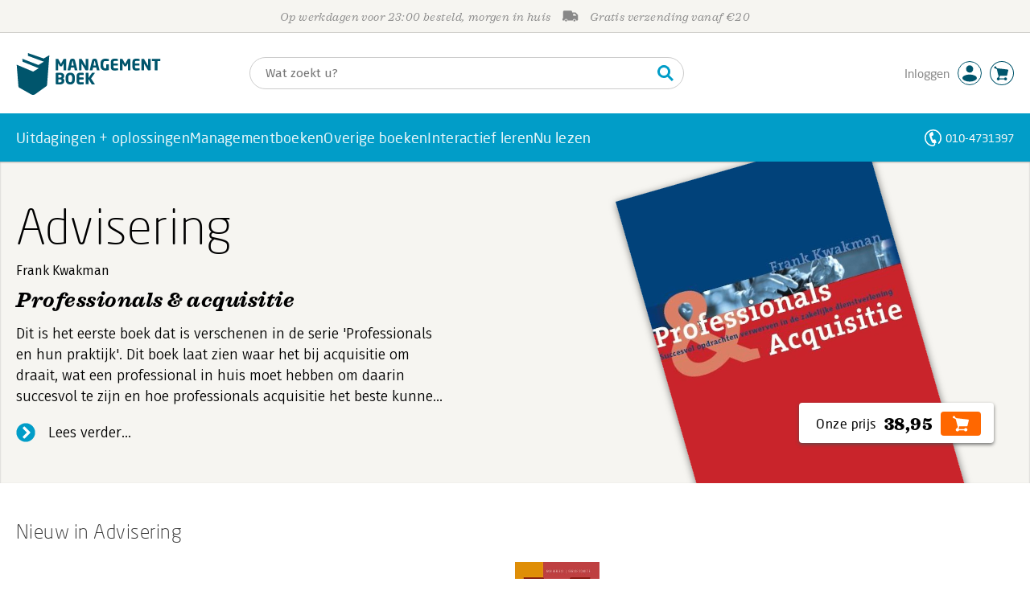

--- FILE ---
content_type: text/html;charset=UTF-8
request_url: https://www.managementboek.nl/rubriek/advisering
body_size: 28104
content:
<!DOCTYPE html>
<html lang="nl">
		<head prefix="og: http://ogp.me/ns#">
			<meta charset="utf-8" />
									<meta name="viewport" content="width=device-width">
			         <meta name="google-site-verification" content="H1GiYedORa3L1oiZMIB3E97h2ZfbO7vT1pEf-FtMiAs" />

						<link rel="dns-prefetch preconnect" href="https://i.mgtbk.nl/platform/m4-managementboek-00140733" />
			<link rel="dns-prefetch preconnect" href="https://managementboek.matomo.cloud" />
			<link rel="dns-prefetch" href="https://www.datadoghq-browser-agent.com" />
			<link rel="dns-prefetch" href="https://www.googletagmanager.com" />
			<link rel="dns-prefetch" href="https://browser-intake-datadoghq.eu" />

						<link fetchpriority="high" rel="preload"    href="https://i.mgtbk.nl/platform/m4-managementboek-00140733/dist/fonts/fonts.css" crossorigin as="style"/>
			<link fetchpriority="high" rel="stylesheet" href="https://i.mgtbk.nl/platform/m4-managementboek-00140733/dist/fonts/fonts.css" crossorigin/>

						<link rel="preload" as="style"  href="https://i.mgtbk.nl/platform/m4-managementboek-00140733/dist/css/managementboek.css"/>
			<link rel="preload" as="style"  href="https://i.mgtbk.nl/platform/m4-managementboek-00140733/dist/css/pages/rubriek.css"/>
			<link fetchpriority="high" rel="stylesheet" href="https://i.mgtbk.nl/platform/m4-managementboek-00140733/dist/css/managementboek.css" />
			<link fetchpriority="high" rel="stylesheet" href="https://i.mgtbk.nl/platform/m4-managementboek-00140733/dist/css/pages/rubriek.css" />

						<script nonce="f0bd0e5e1d470c40" >const shallowCopy=function(original){if("object"!=typeof original)return;let rv={};for(let k in original)if("function"!=typeof original[k])try{rv[k]=JSON.parse(JSON.stringify(original[k]))}finally{}return rv};window.onerror=function(message,source,lineno,column,error){try{if("string"==typeof message&&message.match(/Object Not Found Matching Id:\d+, MethodName:update/))return!0;const report={error:{message:message,source:source,lineno:lineno,column:column},session:null,navigator:shallowCopy(window.navigator),location:shallowCopy(window.location),screen:{resolution:{w:window.innerWidth,h:window.innerHeight,dpr:window.devicePixelRatio},offset:{x:window.scrollX,y:window.scrollY}},stack:error?error.stack:void 0,raw_error:shallowCopy(error)};report.location.referrer=document.referrer,error&&error.reason&&(report.raw_error.reason=shallowCopy(error.reason)),error&&!error.stack&&error.reason&&error.reason.stack&&(report.stack=error.reason.stack,delete report.raw_error.reason.stack),void 0!==report.raw_error&&delete report.raw_error.stack;const navigatorArrays={plugins:1,mimeTypes:1};for(const v in navigatorArrays)if(window.navigator[v]){report.navigator[v]=[];for(const element of window.navigator[v])report.navigator[v].push(shallowCopy(element))}if(report.navigator.connection=shallowCopy(window.navigator.connection),window.localStorage&&window.localStorage.getItem)try{const header=window.localStorage.getItem("header");header&&"undefined"!==header&&(report.header=JSON.parse(header))}catch(e){window.localStorage.removeItem("header")}const r=new XMLHttpRequest;r.open("POST","/api/an-error-occurred",!0),r.onreadystatechange=function(){4==r.readyState&&200!=r.status&&console.error(r)},r.send(JSON.stringify(report))}catch(metaError){console.error(metaError)}},window.onunhandledrejection=function(e){return window.onerror(String(e.reason||"unhandled promise rejection"))};</script>
			<script nonce="f0bd0e5e1d470c40" >window._initialHeader&&null!=window._initialHeader||(window._initialHeader=null);</script>
			<script nonce="f0bd0e5e1d470c40"  data-_skin_tag="G-Z83HGREVDY" data-_csrf="_6wd42pI7XRrj9qwyBDP Kx381X8E45WXmkhQe5M8" data-_do_not_track="">!function(){try{let _tags=document.getElementsByTagName("script");for(const me of _tags)if(null!==me.dataset)for(let k in me.dataset)try{if(window[k]=me.dataset[k],"_canonical"==k){if(-1!=location.href.indexOf("viewkey"))continue;let currentSearch="";try{currentSearch=location.search||""}catch(searchError){console.error("Error accessing location.search:",searchError)}if(""!=location.hash&&"#"!=location.hash){let eltid="";try{eltid=location.hash.substr(1)}catch(hashError){console.error("Error processing location.hash:",hashError)}try{history.replaceState("","",me.dataset[k]+currentSearch+location.hash)}catch(stateError){console.error("Error in history.replaceState:",stateError)}window.setTimeout(function(){try{let elt=document.getElementById(eltid);null!=elt&&elt.scrollIntoView()}catch(scrollError){console.error("Error in scrollIntoView:",scrollError)}},120)}else try{history.replaceState("","",me.dataset[k]+currentSearch)}catch(stateError){console.error("Error in history.replaceState:",stateError)}}}catch(datasetError){console.error("Error processing dataset item:",datasetError)}}catch(error){console.error("Error in data-as-globals.js:",error)}}();</script>

			
			<meta name="apple-mobile-web-app-status-bar-style" content="black" />
			<meta name="theme-color" content="#019dc8" />

				<title>Advisering - Managementboek.nl</title>	<script defer="defer" src="https://i.mgtbk.nl/platform/m4-managementboek-00140733/dist/vendor/nouislider.min.js"></script>
	<link rel="stylesheet" href="https://i.mgtbk.nl/platform/m4-managementboek-00140733/dist/vendor/nouislider.min.css"></link>
	<link rel="canonical" href="https://www.managementboek.nl/rubriek/advisering"/>

	
						<link rel="preload" as="script" href="https://i.mgtbk.nl/platform/m4-managementboek-00140733/dist/js/index.js" crossorigin/>
			<link rel="preload" as="script" href="https://i.mgtbk.nl/platform/m4-managementboek-00140733/dist/js/components/poppro.js" crossorigin/>
			<link rel="preload" as="font"   href="https://i.mgtbk.nl/platform/m4-managementboek-00140733/dist/fonts/Fonts/1583922e-a9fc-4dfd-8ae0-2e7464c5bf18.woff2" type="font/woff2" crossorigin/>
			<link rel="preload" as="font"   href="https://i.mgtbk.nl/platform/m4-managementboek-00140733/dist/fonts/Fonts/251538e1-5992-4c57-bda5-983f476dd83f.woff2" type="font/woff2" crossorigin/>
			<link rel="preload" as="font"   href="https://i.mgtbk.nl/platform/m4-managementboek-00140733/dist/fonts/Fonts/36f9521b-d783-4f2c-903c-579ea6fc6764.woff2" type="font/woff2" crossorigin/>
			<link rel="preload" as="font"   href="https://i.mgtbk.nl/platform/m4-managementboek-00140733/dist/fonts/Fonts/504ac6f4-715e-4ccd-a826-d27da07f7274.woff2" type="font/woff2" crossorigin/>
			<link rel="preload" as="font"   href="https://i.mgtbk.nl/platform/m4-managementboek-00140733/dist/fonts/Fonts/7e0f565d-43d4-40ba-a83f-a9ab562fced1.woff2" type="font/woff2" crossorigin/>
			<link rel="preload" as="font"   href="https://i.mgtbk.nl/platform/m4-managementboek-00140733/dist/fonts/Fonts/a53085dd-4493-4430-8349-fd63d6f3e5bc.woff2" type="font/woff2" crossorigin/>
			<link rel="preload" as="font"   href="https://i.mgtbk.nl/platform/m4-managementboek-00140733/dist/fonts/Fonts/e0bd859d-12b1-41c1-9b67-003688d01609.woff2" type="font/woff2" crossorigin/>
			<link rel="preload" as="font"   href="https://i.mgtbk.nl/platform/m4-managementboek-00140733/dist/fonts/Firava.woff2" type="font/woff2" crossorigin/>
			<link rel="preload" as="font"   href="https://i.mgtbk.nl/platform/m4-managementboek-00140733/dist/fonts/FiravaItalic.woff2" type="font/woff2" crossorigin/>

			<link rel="modulepreload" href="https://i.mgtbk.nl/platform/m4-managementboek-00140733/dist/js/index.js">
			<link rel="modulepreload" href="https://i.mgtbk.nl/platform/m4-managementboek-00140733/dist/js/cookie.js">
			<link rel="modulepreload" href="https://i.mgtbk.nl/platform/m4-managementboek-00140733/dist/js/helpers.js">
			<link rel="modulepreload" href="https://i.mgtbk.nl/platform/m4-managementboek-00140733/dist/js/cart.js">
			<link rel="modulepreload" href="https://i.mgtbk.nl/platform/m4-managementboek-00140733/dist/js/post.js">
			<link rel="modulepreload" href="https://i.mgtbk.nl/platform/m4-managementboek-00140733/dist/js/hover.js">
			<link rel="modulepreload" href="https://i.mgtbk.nl/platform/m4-managementboek-00140733/dist/js/auteur_info.js">
			<link rel="modulepreload" href="https://i.mgtbk.nl/platform/m4-managementboek-00140733/dist/js/formfields.js">
			<link rel="modulepreload" href="https://i.mgtbk.nl/platform/m4-managementboek-00140733/dist/js/haring.js">
			<link rel="modulepreload" href="https://i.mgtbk.nl/platform/m4-managementboek-00140733/dist/js/datadog.js">
			<link rel="modulepreload" href="https://i.mgtbk.nl/platform/m4-managementboek-00140733/dist/js/naveen.js">
			<link rel="modulepreload" href="https://i.mgtbk.nl/platform/m4-managementboek-00140733/dist/js/icarus.js">
			<link rel="modulepreload" href="https://i.mgtbk.nl/platform/m4-managementboek-00140733/dist/js/roger.js">
			<link rel="modulepreload" href="https://i.mgtbk.nl/platform/m4-managementboek-00140733/dist/js/inkijkexemplaar.js">
			<link rel="modulepreload" href="https://i.mgtbk.nl/platform/m4-managementboek-00140733/dist/js/boekdetails.js">
			<link rel="modulepreload" href="https://i.mgtbk.nl/platform/m4-managementboek-00140733/dist/js/ajax-data.js">
			<link rel="modulepreload" href="https://i.mgtbk.nl/platform/m4-managementboek-00140733/dist/js/images.js">
			<link rel="modulepreload" href="https://i.mgtbk.nl/platform/m4-managementboek-00140733/dist/js/mainmenu.js">
			<link rel="modulepreload" href="https://i.mgtbk.nl/platform/m4-managementboek-00140733/dist/js/mobile-panels.js">
			<link rel="modulepreload" href="https://i.mgtbk.nl/platform/m4-managementboek-00140733/dist/js/notifications.js">
			<link rel="modulepreload" href="https://i.mgtbk.nl/platform/m4-managementboek-00140733/dist/js/search-overlay.js">
			<link rel="modulepreload" href="https://i.mgtbk.nl/platform/m4-managementboek-00140733/dist/js/tom.js">
			<link rel="modulepreload" href="https://i.mgtbk.nl/platform/m4-managementboek-00140733/dist/js/joe.js">
			<link rel="modulepreload" href="https://i.mgtbk.nl/platform/m4-managementboek-00140733/dist/js/verlanglijst.js">
			<link rel="modulepreload" href="https://i.mgtbk.nl/platform/m4-managementboek-00140733/dist/js/login.js">
			<link rel="modulepreload" href="https://i.mgtbk.nl/platform/m4-managementboek-00140733/dist/js/accountmenu.js">
			<link rel="modulepreload" href="https://i.mgtbk.nl/platform/m4-managementboek-00140733/dist/js/subscribe.js">
			<link rel="modulepreload" href="https://i.mgtbk.nl/platform/m4-managementboek-00140733/dist/js/blog.js">
			<link rel="modulepreload" href="https://i.mgtbk.nl/platform/m4-managementboek-00140733/dist/js/janhendrik.js">


						<script fetchpriority="high" type="module" src="https://i.mgtbk.nl/platform/m4-managementboek-00140733/dist/js/index.js"></script>
			<script defer="defer" src="https://i.mgtbk.nl/platform/m4-managementboek-00140733/dist/js/components/poppro.js"></script>
			<script defer="defer" src="https://i.mgtbk.nl/platform/m4-managementboek-00140733/dist/js/swiped-loader.js"></script>


										<script async src="https://i.mgtbk.nl/platform/m4-managementboek-00140733/dist/js/mtm.js"></script>
					</head>

		<body class="niet-herkend -skin-managementboek loading rubriek zoeken  -zoekresultaten  niet-eprocurement" data-bodyclass=" -zoekresultaten ">
			<script nonce="f0bd0e5e1d470c40" >const mediaMatches=window.matchMedia("(max-width: 800px)");mediaMatches.matches&&document.body.classList.add("-mobile-width"),mediaMatches.addEventListener("change",function(d){d.matches?document.body.classList.add("-mobile-width"):document.body.classList.remove("-mobile-width","-mobile-panel-open","-blur-for-panel")});const searchPanelMatches=window.matchMedia("(max-width: 1024px)");function moveFilterNodeTo(to){const ndTo=document.querySelector(to);if(null!==ndTo){const nd=document.querySelector("#mobile-filteren");null!==nd&&ndTo.appendChild(nd)}}searchPanelMatches.matches&&(document.body.classList.add("-mobile-searchpanel"),document.addEventListener("DOMContentLoaded",function(){moveFilterNodeTo("#panels")})),searchPanelMatches.addEventListener("change",function(d){const sorteerknop=document.querySelector("#sorteerknop");null!==sorteerknop&&(sorteerknop.classList.toggle("-panel-disabled",!d.matches),d.matches?(document.body.classList.add("-mobile-searchpanel"),moveFilterNodeTo("#panels")):(document.body.classList.remove("-mobile-searchpanel"),moveFilterNodeTo("#zoeken-kolommen")))}),document.addEventListener("DOMContentLoaded",function(){const sorteerknop=document.querySelector("#sorteerknop");null!==sorteerknop&&sorteerknop.classList.toggle("-panel-disabled",!searchPanelMatches.matches)});</script>

			<div id="page">
									

<header class="page-header ">

		<svg xmlns="http://www.w3.org/2000/svg" xmlns:xlink="http://www.w3.org/1999/xlink"><symbol viewBox="0 0 448 512" id="arrow-left" xmlns="http://www.w3.org/2000/svg"><path d="m229.9 473.899 19.799-19.799c4.686-4.686 4.686-12.284 0-16.971L94.569 282H436c6.627 0 12-5.373 12-12v-28c0-6.627-5.373-12-12-12H94.569l155.13-155.13c4.686-4.686 4.686-12.284 0-16.971L229.9 38.101c-4.686-4.686-12.284-4.686-16.971 0L3.515 247.515c-4.686 4.686-4.686 12.284 0 16.971L212.929 473.9c4.686 4.686 12.284 4.686 16.971-.001"/></symbol><symbol viewBox="0 0 14 14" id="arrow-right"><path d="m5.953 1.09.694-.693a.747.747 0 0 1 1.06 0l6.074 6.072a.747.747 0 0 1 0 1.06l-6.075 6.074a.747.747 0 0 1-1.06 0l-.693-.694a.75.75 0 0 1 .013-1.072L9.73 8.25H.75A.75.75 0 0 1 0 7.5v-1c0-.416.334-.75.75-.75h8.981L5.966 2.163a.745.745 0 0 1-.013-1.072z"/></symbol><symbol viewBox="0 0 30 30" id="avatar" xmlns="http://www.w3.org/2000/svg"><g fill="none" fill-rule="evenodd"><circle cx="15" cy="15" r="14.5" fill="#FFF" stroke="#00556c"/><path fill="#00556c" d="M18.158 13.032q1.263-1.279 1.263-3.225t-1.263-3.224Q16.895 5.303 15 5.25q-1.895.054-3.158 1.333t-1.263 3.224 1.263 3.225T15 14.312c1.895 0 2.316-.427 3.158-1.28m3.21 11.135Q18.842 25.447 15 25.5q-3.843-.054-6.369-1.333c-1.587-.803-2.448-1.799-2.602-2.98-.028-.037-.018-.072-.015-.109-.003-.037-.013-.072-.014-.109.183-1.182 1.044-2.176 2.631-2.98q2.526-1.28 6.369-1.333 3.842.054 6.369 1.333c1.587.804 2.447 1.798 2.601 2.98.029.037.019.072.016.11.003.036.013.07.014.108-.184 1.181-1.044 2.177-2.631 2.98z"/></g></symbol><symbol viewBox="0 0 18 18" id="avatar-check" xmlns="http://www.w3.org/2000/svg"><g fill="none" fill-rule="evenodd"><path fill="#00556c" stroke="#FFF" d="M17 8.75a8.25 8.25 0 1 1-16.5 0 8.25 8.25 0 0 1 16.5 0z"/><path fill="#FFF" d="m7.854 12.854 5.75-5.75a.5.5 0 0 0 0-.708l-.708-.707a.5.5 0 0 0-.707 0L7.5 10.38 5.31 8.19a.5.5 0 0 0-.706 0l-.708.707a.5.5 0 0 0 0 .708l3.25 3.25a.5.5 0 0 0 .708 0z"/></g></symbol><symbol viewBox="0 0 30 30" id="avatar-hover" xmlns="http://www.w3.org/2000/svg"><g fill="none" fill-rule="evenodd"><circle cx="15" cy="15" r="14.5" fill="#00556c" stroke="#00556c"/><path fill="#FFF" d="M18.158 13.032q1.263-1.279 1.263-3.225t-1.263-3.224Q16.895 5.303 15 5.25q-1.895.054-3.158 1.333t-1.263 3.224 1.263 3.225T15 14.312c1.895 0 2.316-.427 3.158-1.28m3.21 11.135Q18.842 25.447 15 25.5q-3.843-.054-6.369-1.333c-1.587-.803-2.448-1.799-2.602-2.98-.028-.037-.018-.072-.015-.109-.003-.037-.013-.072-.014-.109.183-1.182 1.044-2.176 2.631-2.98q2.526-1.28 6.369-1.333 3.842.054 6.369 1.333c1.587.804 2.447 1.798 2.601 2.98.029.037.019.072.016.11.003.036.013.07.014.108-.184 1.181-1.044 2.177-2.631 2.98z"/></g></symbol><symbol fill="#00556C" viewBox="0 0 58 74" id="boek" xmlns="http://www.w3.org/2000/svg"><path d="M52.5 58.6 32.2 73.2c-1.2.8-4 1.3-6.5 0L4.3 61.1c-.8-.4-1.2-1.3-1.3-2.4L0 20.6l29.1 12.2 9.8-5.9-28.6-11.7-.3-5.1 28.4 11 9.6-5.8L20.1 5 20 0l27.7 9.6 10-5.8-4 52.4q-.15 1.5-1.2 2.4"/></symbol><symbol viewBox="0 0 30 30" id="cart-hover" xmlns="http://www.w3.org/2000/svg"><g fill="none" fill-rule="evenodd"><circle cx="15" cy="15" r="14.5" fill="#00556c" stroke="#00556c"/><path fill="#FFF" d="M20.601 18.283c.56 0 1.01-.46 1.01-1.026L23 11.463c0-.567-.452-1.026-1.01-1.026L9.781 9.026q-.106 0-.207.02L8.115 8.013c.009-.058.018-.114.018-.174 0-.739-.59-1.338-1.317-1.338S5.5 7.099 5.5 7.838s.59 1.338 1.316 1.338c.145 0 .281-.03.412-.074l1.586 1.125 1.692 7.03c0 .423.252.784.61.942l-.624 2.106a1.834 1.834 0 0 0-1.717 1.842c0 1.022.816 1.853 1.822 1.853a1.82 1.82 0 0 0 1.704-1.211h5.606A1.82 1.82 0 0 0 19.609 24c1.007 0 1.824-.83 1.824-1.853s-.817-1.852-1.824-1.852a1.82 1.82 0 0 0-1.653 1.082h-5.705a1.8 1.8 0 0 0-.448-.61l.738-2.484z"/></g></symbol><symbol viewBox="0 0 35 35" id="cart-neutral" xmlns="http://www.w3.org/2000/svg"><g fill="none" fill-rule="evenodd" transform="matrix(1.16673 0 0 1.16661 0 .002)"><circle cx="15" cy="15" r="14.5" fill="#fff" stroke="#00556c"/><path fill="#00556c" d="M20.601 18.283c.56 0 1.01-.46 1.01-1.026L23 11.463c0-.567-.452-1.026-1.01-1.026L9.781 9.026q-.106 0-.207.02L8.115 8.013c.009-.058.018-.114.018-.174 0-.739-.59-1.338-1.317-1.338S5.5 7.099 5.5 7.838s.59 1.338 1.316 1.338c.145 0 .281-.03.412-.074l1.586 1.125 1.692 7.03c0 .423.252.784.61.942l-.624 2.106a1.834 1.834 0 0 0-1.717 1.842c0 1.022.816 1.853 1.822 1.853a1.82 1.82 0 0 0 1.704-1.211h5.606A1.82 1.82 0 0 0 19.609 24c1.007 0 1.824-.83 1.824-1.853s-.817-1.852-1.824-1.852a1.82 1.82 0 0 0-1.653 1.082h-5.705a1.8 1.8 0 0 0-.448-.61l.738-2.484z"/></g></symbol><symbol viewBox="0 0 448 512" id="check-square" xmlns="http://www.w3.org/2000/svg"><path d="M400 480H48c-26.51 0-48-21.49-48-48V80c0-26.51 21.49-48 48-48h352c26.51 0 48 21.49 48 48v352c0 26.51-21.49 48-48 48m-204.686-98.059 184-184c6.248-6.248 6.248-16.379 0-22.627l-22.627-22.627c-6.248-6.248-16.379-6.249-22.628 0L184 302.745l-70.059-70.059c-6.248-6.248-16.379-6.248-22.628 0l-22.627 22.627c-6.248 6.248-6.248 16.379 0 22.627l104 104c6.249 6.25 16.379 6.25 22.628.001"/></symbol><symbol viewBox="0 0 256 512" id="chevron-right" xmlns="http://www.w3.org/2000/svg"><path d="M24.707 38.101 4.908 57.899c-4.686 4.686-4.686 12.284 0 16.971L185.607 256 4.908 437.13c-4.686 4.686-4.686 12.284 0 16.971L24.707 473.9c4.686 4.686 12.284 4.686 16.971 0l209.414-209.414c4.686-4.686 4.686-12.284 0-16.971L41.678 38.101c-4.687-4.687-12.285-4.687-16.971 0"/></symbol><symbol viewBox="0 0 320 512" id="cross-regular" xmlns="http://www.w3.org/2000/svg"><path d="m207.6 256 107.72-107.72c6.23-6.23 6.23-16.34 0-22.58l-25.03-25.03c-6.23-6.23-16.34-6.23-22.58 0L160 208.4 52.28 100.68c-6.23-6.23-16.34-6.23-22.58 0L4.68 125.7c-6.23 6.23-6.23 16.34 0 22.58L112.4 256 4.68 363.72c-6.23 6.23-6.23 16.34 0 22.58l25.03 25.03c6.23 6.23 16.34 6.23 22.58 0L160 303.6l107.72 107.72c6.23 6.23 16.34 6.23 22.58 0l25.03-25.03c6.23-6.23 6.23-16.34 0-22.58z"/></symbol><symbol viewBox="0 0 19 13" id="delivery-truck" xmlns="http://www.w3.org/2000/svg"><path d="M4.18 10.64a1.14 1.14 0 1 0 0 2.281 1.14 1.14 0 0 0 0-2.28"/><path d="M12.503 4.18c0-.21.17-.38.38-.38h1.483c.097 0 .191.037.261.105l1.54 1.466c.116.11.189.19.189.33 0 .21-.17.38-.38.38h-3.093a.38.38 0 0 1-.38-.38zm5.526.703-2.28-2.37a.76.76 0 0 0-.548-.233h-3.8v-.76A1.52 1.52 0 0 0 9.88 0h-7.6C1.44 0 .76.68.76 1.52v7.6a.76.76 0 0 0-.76.76v1.14c0 .42.34.76.76.76h1.52c0-1.047.853-1.9 1.9-1.9 1.048 0 1.9.853 1.9 1.9h6.081c0-1.047.852-1.9 1.9-1.9s1.9.853 1.9 1.9h1.52c.42 0 .76-.34.76-.76V5.412a.76.76 0 0 0-.212-.528z"/><path d="M14.061 10.64a1.14 1.14 0 1 0 0 2.281 1.14 1.14 0 0 0 0-2.28"/></symbol><symbol viewBox="0 0 16 16" id="home" xmlns="http://www.w3.org/2000/svg"><path d="M15.506 6.128c-.003.083 0 .167 0 .25h.009c-.008.151.002.307-.03.453-.092.399-.439.636-.854.597-.378-.034-.676-.351-.686-.768-.004-.167-.069-.262-.19-.359q-2.716-2.153-5.428-4.31c-.404-.322-.744-.323-1.148-.002a2249 2249 0 0 1-5.454 4.33c-.111.088-.163.174-.166.322-.006.426-.301.753-.684.788-.417.04-.788-.193-.849-.597-.046-.31-.021-.634.003-.95.015-.193.154-.337.306-.458A2765 2765 0 0 1 6.637.42c.711-.564 1.525-.558 2.242.008l6.287 4.994a.83.83 0 0 1 .34.706M1.98 15.379V8.44l.001-.024v-.348a.95.95 0 0 1 .378-.799q2.4-1.959 4.796-3.921c.435-.356.756-.357 1.188-.003q2.4 1.971 4.808 3.93c.25.205.37.45.37.772q-.002 1.767-.002 3.532v3.801a.62.62 0 0 1-.62.62H9.275v-5.074H6.24V16H2.602a.62.62 0 0 1-.62-.62z"/></symbol><symbol viewBox="0 0 384 512" id="light-arrow-to-bottom" xmlns="http://www.w3.org/2000/svg"><!--! Font Awesome Pro 6.4.0 by @fontawesome - https://fontawesome.com License - https://fontawesome.com/license (Commercial License) Copyright 2023 Fonticons, Inc.--><path d="M16 480c-8.8 0-16-7.2-16-16s7.2-16 16-16h352c8.8 0 16 7.2 16 16s-7.2 16-16 16zm187.3-100.7c-6.2 6.2-16.4 6.2-22.6 0l-128-128c-6.2-6.2-6.2-16.4 0-22.6s16.4-6.2 22.6 0L176 329.4V48c0-8.8 7.2-16 16-16s16 7.2 16 16v281.4l100.7-100.7c6.2-6.2 16.4-6.2 22.6 0s6.2 16.4 0 22.6z"/></symbol><symbol fill="#00556C" viewBox="0 0 254 73.998" id="logo" xmlns="http://www.w3.org/2000/svg"><path d="M87 30.6h-3.6c-.2 0-.4-.2-.4-.5V18.6c0-.2-.1-.2-.1-.2-.1 0-.1.1-.2.2l-2.5 4.5c-.2.3-.5.5-.8.5H77c-.4 0-.6-.1-.8-.5l-2.5-4.5c-.1-.1-.1-.2-.2-.2s-.1 0-.1.2v11.5c0 .3-.2.5-.4.5h-3.6c-.2 0-.5-.1-.5-.4V11.1c0-.6.4-.9 1-.9h2.6c.6 0 1 .3 1.2.7l4.2 7.8c.1.2.2.4.3.4s.2-.1.3-.4l4.2-7.8c.2-.5.6-.7 1.2-.7h2.6c.6 0 1 .4 1 1v19.1c-.1.2-.3.3-.5.3m20.1 0h-3.9c-.3 0-.5-.2-.6-.5l-1-4.5H96l-1 4.5c-.1.3-.3.5-.6.5h-3.9c-.3 0-.5-.2-.5-.4v-.1l4.1-17c.6-2.6 2.7-3.1 4.6-3.1s3.9.4 4.5 3.1l4.1 17v.1c.3.3.1.4-.2.4m-7.9-16.3c-.1-.3-.1-.4-.4-.4-.2 0-.3.1-.4.4l-1.7 7.6h4.1zm26.2 16.3h-2.7c-.6 0-1-.1-1.4-.9L115 18.9c-.1-.2-.2-.2-.2-.2-.1 0-.1.1-.1.2V30c0 .3-.2.5-.6.5h-3.3c-.3 0-.6-.2-.6-.5V11.2c0-.6.5-1 1-1h2.8c.6 0 .8.3 1.2.9l6.5 11.3c.1.2.1.2.2.2s.1-.1.1-.2V10.7c0-.3.2-.5.6-.5h3.3c.3 0 .6.2.6.5v18.9c0 .6-.5 1-1.1 1m20.8 0h-3.9c-.3 0-.5-.2-.6-.5l-1-4.5h-5.6l-1 4.5c-.1.3-.3.5-.6.5h-3.9c-.3 0-.5-.2-.5-.4v-.1l4.1-17c.6-2.6 2.7-3.1 4.6-3.1s3.9.4 4.5 3.1l4.1 17v.1c.2.3 0 .4-.2.4m-7.9-16.3c-.1-.3-.1-.4-.4-.4-.2 0-.3.1-.4.4l-1.7 7.6h4.1zm24.2 0q-.15 0 0 0c-1.4-.1-3.5-.2-5.8-.2-2.2 0-3.6 1.1-3.6 4.7v3.4c0 3.8 1.7 4.7 3.1 4.7.8 0 1.5 0 2.1-.1v-6.3c0-.3.2-.5.5-.5h3.5c.3 0 .6.2.6.5v9.2c0 .4-.1.5-.6.6-1.5.3-3.4.6-6.2.6-3.1 0-7.9-1.8-7.9-8.7v-3.4c0-7 4.4-8.8 8.4-8.8 2.8 0 4.7.4 5.8.6.3.1.5.2.5.4v2.9c0 .3-.2.4-.4.4m16 16.2c-1 .1-2.4.4-5.3.4-3.6 0-6.7-.9-6.7-5.9v-9.1c0-5 3.2-5.9 6.7-5.9 3 0 4.4.2 5.3.4.4.1.6.2.6.5v2.6c0 .3-.2.5-.6.5H173c-1.3 0-1.8.4-1.8 1.9v2.5h7.1c.3 0 .6.2.6.6v2.6c0 .3-.2.5-.6.5h-7.1V25c0 1.4.5 1.9 1.8 1.9h5.6c.3 0 .6.2.6.5V30c-.1.3-.3.5-.7.5m22.2.1h-3.6c-.2 0-.4-.2-.4-.5V18.6c0-.2-.1-.2-.1-.2-.1 0-.1.1-.2.2l-2.5 4.5c-.2.3-.5.5-.8.5h-2.2c-.4 0-.6-.1-.8-.5l-2.5-4.5c-.1-.1-.1-.2-.2-.2s-.1 0-.1.2v11.5c0 .3-.2.5-.4.5H183c-.2 0-.5-.1-.5-.4V11.1c0-.6.4-.9 1-.9h2.6c.6 0 1 .3 1.2.7l4.2 7.8c.1.2.2.4.3.4s.2-.1.3-.4l4.2-7.8c.2-.5.6-.7 1.2-.7h2.6c.6 0 1 .4 1 1v19.1c.1.2-.1.3-.4.3m16-.1c-1 .1-2.4.4-5.3.4-3.6 0-6.7-.9-6.7-5.9v-9.1c0-5 3.2-5.9 6.7-5.9 3 0 4.4.2 5.3.4.4.1.6.2.6.5v2.6c0 .3-.2.5-.6.5h-5.6c-1.3 0-1.8.4-1.8 1.9v2.5h7.1c.3 0 .6.2.6.6v2.6c0 .3-.2.5-.6.5h-7.1V25c0 1.4.5 1.9 1.8 1.9h5.6c.3 0 .6.2.6.5V30c0 .3-.2.5-.6.5m19.1.1h-2.7c-.6 0-1-.1-1.4-.9l-6.3-10.8c-.1-.2-.2-.2-.2-.2-.1 0-.1.1-.1.2V30c0 .3-.2.5-.6.5h-3.3c-.3 0-.6-.2-.6-.5V11.2c0-.6.5-1 1-1h2.8c.6 0 .8.3 1.2.9l6.5 11.3c.1.2.1.2.2.2s.1-.1.1-.2V10.7c0-.3.2-.5.6-.5h3.3c.3 0 .6.2.6.5v18.9c0 .6-.5 1-1.1 1m17.6-16.5H249v16c0 .3-.2.5-.6.5h-3.6c-.3 0-.6-.2-.6-.5v-16h-4.5c-.3 0-.6-.2-.6-.5v-2.8c0-.3.2-.5.6-.5h13.7c.3 0 .6.2.6.5v2.8c0 .3-.3.5-.6.5m-178 41.5c-1.8 0-4-.1-5-.3-1.1-.2-1.5-.5-1.5-1.8V36.8c0-1.2.4-1.6 1.5-1.8.9-.1 3.2-.3 4.9-.3 5.2 0 8.7 1.4 8.7 5.7v.5c0 1.8-.9 3.3-2.3 4 1.5.7 2.5 2.2 2.5 4.1v.4c-.1 4.9-4.1 6.2-8.8 6.2m4-14.9c0-1.5-1-2.2-3.8-2.2h-2.1v4.8h3.1c2.2 0 2.8-1 2.8-2.2zm.1 8.4c0-1.3-.7-2.4-2.9-2.4h-3.1v5.1h2.3c2.8 0 3.7-.9 3.7-2.4zm15.2 6.5c-4.5 0-8.2-2.4-8.2-8.8v-3.3c0-6.4 3.6-8.8 8.2-8.8 4.5 0 8.2 2.4 8.2 8.8v3.3c-.1 6.4-3.7 8.8-8.2 8.8m3.4-12.1c0-3.3-1.1-4.7-3.4-4.7s-3.4 1.4-3.4 4.7v3.3c0 3.3 1.1 4.7 3.4 4.7s3.4-1.4 3.4-4.7zM118 55.3c-1 .1-2.4.4-5.3.4-3.6 0-6.7-.9-6.7-5.9v-9.1c0-5 3.2-5.9 6.7-5.9 3 0 4.4.2 5.3.4.4.1.6.2.6.5v2.6c0 .3-.2.5-.6.5h-5.6c-1.3 0-1.8.4-1.8 1.9v2.5h7.1c.3 0 .6.2.6.5v2.6c0 .3-.2.5-.6.5h-7.1v2.9c0 1.4.5 1.9 1.8 1.9h5.6c.3 0 .6.2.6.5v2.6q0 .45-.6.6m20.1-19.7-6.6 9.3 6.6 9.9c.1.1.1.2.1.3 0 .2-.1.3-.4.3h-4.7c-.3 0-.5-.2-.6-.4l-5.6-9.1v8.9c0 .3-.2.5-.6.5h-3.6c-.3 0-.6-.2-.6-.5V35.5c0-.3.2-.5.6-.5h3.6c.3 0 .6.2.6.5v8.7l6.1-8.9q.15-.3.6-.3h4.2c.3 0 .4.1.4.3 0 .1 0 .2-.1.3m-85.6 23L32.2 73.2c-1.2.8-4 1.3-6.5 0L4.3 61.1c-.8-.4-1.2-1.3-1.3-2.4L0 20.6l29.1 12.2 9.8-5.9-28.6-11.7-.3-5.1 28.4 11 9.6-5.8L20.1 5 20 0l27.7 9.6 10-5.8-4 52.4q-.15 1.5-1.2 2.4"/></symbol><symbol viewBox="0 0 21 21" id="phone" xmlns="http://www.w3.org/2000/svg"><path fill="#fff" fill-rule="evenodd" d="M10.5 0c2.9 0 5.525 1.177 7.425 3.079A10.5 10.5 0 0 1 21 10.51c0 2.883-1.16 5.494-3.036 7.393-.784.17-1.283-.286-1.017-1.147a8.96 8.96 0 0 0 2.525-6.246 8.96 8.96 0 0 0-2.628-6.35A8.94 8.94 0 0 0 10.5 1.53a8.94 8.94 0 0 0-6.344 2.63 8.96 8.96 0 0 0-2.628 6.35 8.96 8.96 0 0 0 2.628 6.351 8.97 8.97 0 0 0 3.812 2.268 9.4 9.4 0 0 0 2.036.349q.514-.019.901-.203a1.54 1.54 0 0 0 .84-.99c.103-.355.112-.78.012-1.261a12 12 0 0 1-2.22-.348c-2.139-4.469-2.653-5.885-3.885-10.684 1.04-1.433 2.317-2.628 3.994-3.43a9 9 0 0 1 1.515 4.453c-.664.58-1.583 1.036-2.565 1.376l1.655 4.554c.97-.372 1.967-.614 2.849-.598a9 9 0 0 1 1.697 4.386q-.752.194-1.494.263a4 4 0 0 1-.095 1.681c-.13.45-.342.847-.625 1.18-.284.333-.64.602-1.057.797-1.259.593-2.712.32-3.996-.06a10.5 10.5 0 0 1-4.455-2.65A10.49 10.49 0 0 1 0 10.51c0-2.9 1.176-5.529 3.075-7.43A10.46 10.46 0 0 1 10.5 0"/></symbol><symbol viewBox="0 0 30 30" id="social-facebook" xmlns="http://www.w3.org/2000/svg"><rect width="30" height="30" fill="#00556c" rx="4"/><path fill="#FFF" d="M23.003 7.97v14.238c0 .49-.397.883-.882.883h-4.08v-6.195h2.079l.31-2.415h-2.393v-1.544c0-.7.193-1.175 1.197-1.175h1.279V9.6a17 17 0 0 0-1.865-.096c-1.844 0-3.109 1.125-3.109 3.194v1.783h-2.086v2.415h2.086v6.199H7.88a.884.884 0 0 1-.882-.883V7.971c0-.486.397-.883.882-.883h14.238c.49 0 .886.397.886.883z"/></symbol><symbol viewBox="0 0 30 30" id="social-instagram" xmlns="http://www.w3.org/2000/svg"><rect width="30" height="30" fill="#00556c" rx="4"/><path fill="#FFF" d="M15.004 10.983a4.1 4.1 0 0 1 4.105 4.105 4.1 4.1 0 0 1-4.105 4.105 4.1 4.1 0 0 1-4.106-4.105 4.1 4.1 0 0 1 4.106-4.105m0 6.774a2.674 2.674 0 0 0 2.668-2.67 2.67 2.67 0 0 0-2.668-2.668 2.67 2.67 0 0 0-2.67 2.669 2.674 2.674 0 0 0 2.67 2.669m5.23-6.942a.955.955 0 0 1-.957.957.958.958 0 1 1 .957-.957m2.719.972c.075 1.322.075 5.28 0 6.602-.064 1.283-.357 2.419-1.293 3.355-.936.94-2.073 1.233-3.355 1.293-1.322.075-5.284.075-6.606 0-1.283-.064-2.415-.357-3.355-1.293s-1.233-2.072-1.293-3.355c-.075-1.322-.075-5.284 0-6.606.064-1.283.353-2.419 1.293-3.355s2.076-1.229 3.355-1.29c1.322-.075 5.284-.075 6.606 0 1.282.065 2.419.358 3.355 1.294.94.936 1.232 2.072 1.293 3.355m-1.708 8.02c.418-1.05.322-3.554.322-4.72 0-1.164.096-3.665-.322-4.719a2.7 2.7 0 0 0-1.522-1.522c-1.05-.414-3.555-.321-4.72-.321s-3.665-.097-4.72.321a2.7 2.7 0 0 0-1.521 1.522c-.415 1.05-.322 3.555-.322 4.72s-.096 3.666.322 4.72a2.7 2.7 0 0 0 1.522 1.522c1.05.414 3.555.321 4.72.321s3.665.097 4.72-.321a2.7 2.7 0 0 0 1.521-1.522z"/></symbol><symbol viewBox="0 0 30 30" id="social-linkedin" xmlns="http://www.w3.org/2000/svg"><rect width="30" height="30" fill="#00556c" rx="4"/><path fill="#FFF" d="M10.58 21.951H7.26V11.265h3.319zM8.919 9.807c-1.061 0-1.922-.879-1.922-1.94a1.923 1.923 0 0 1 3.844 0c0 1.061-.861 1.94-1.922 1.94m14.084 12.144h-3.315V16.75c0-1.24-.025-2.83-1.725-2.83-1.725 0-1.99 1.348-1.99 2.74v5.292h-3.315V11.265h3.183v1.458h.046c.443-.84 1.526-1.726 3.14-1.726 3.359 0 3.976 2.212 3.976 5.084z"/></symbol><symbol viewBox="0 0 41 41" id="social-twitter" xmlns="http://www.w3.org/2000/svg"><g fill="none" fill-rule="nonzero"><path fill="#00556c" d="M5.857 0A5.863 5.863 0 0 0 0 5.857v29.286A5.863 5.863 0 0 0 5.857 41h29.286A5.863 5.863 0 0 0 41 35.143V5.857A5.863 5.863 0 0 0 35.143 0z"/><path fill="#FFF" d="m33.047 7.688-9.5 10.854 11.175 14.77h-8.75l-6.845-8.96-7.843 8.96H6.937L17.096 21.7 6.379 7.687h8.969l6.195 8.191 7.157-8.19z"/><path fill="#00556c" d="M29.588 30.713 14.038 10.15h-2.59l15.724 20.564h2.407z"/></g></symbol><symbol viewBox="0 0 30 30" id="social-youtube" xmlns="http://www.w3.org/2000/svg"><rect width="30" height="30" fill="#00556c" rx="4"/><path fill="#FFF" d="M24.348 10.378c.408 1.532.408 4.727.408 4.727s0 3.196-.408 4.727a2.42 2.42 0 0 1-1.725 1.709c-1.521.41-7.623.41-7.623.41s-6.102 0-7.623-.41a2.42 2.42 0 0 1-1.725-1.709c-.408-1.531-.408-4.727-.408-4.727s0-3.195.408-4.727a2.45 2.45 0 0 1 1.725-1.736c1.521-.41 7.623-.41 7.623-.41s6.102 0 7.623.41c.84.226 1.5.891 1.725 1.736m-11.344 7.629 5.1-2.902-5.1-2.9z"/></symbol><symbol viewBox="0 0 448 512" id="solid-arrow-left" xmlns="http://www.w3.org/2000/svg"><path d="m257.5 445.1-22.2 22.2c-9.4 9.4-24.6 9.4-33.9 0L7 273c-9.4-9.4-9.4-24.6 0-33.9L201.4 44.7c9.4-9.4 24.6-9.4 33.9 0l22.2 22.2c9.5 9.5 9.3 25-.4 34.3L136.6 216H424c13.3 0 24 10.7 24 24v32c0 13.3-10.7 24-24 24H136.6l120.5 114.8c9.8 9.3 10 24.8.4 34.3"/></symbol><symbol viewBox="0 0 352 512" id="times" xmlns="http://www.w3.org/2000/svg"><path d="m242.72 256 100.07-100.07c12.28-12.28 12.28-32.19 0-44.48l-22.24-22.24c-12.28-12.28-32.19-12.28-44.48 0L176 189.28 75.93 89.21c-12.28-12.28-32.19-12.28-44.48 0L9.21 111.45c-12.28 12.28-12.28 32.19 0 44.48L109.28 256 9.21 356.07c-12.28 12.28-12.28 32.19 0 44.48l22.24 22.24c12.28 12.28 32.2 12.28 44.48 0L176 322.72l100.07 100.07c12.28 12.28 32.2 12.28 44.48 0l22.24-22.24c12.28-12.28 12.28-32.19 0-44.48z"/></symbol><symbol viewBox="0 0 16 14" id="tw" xmlns="http://www.w3.org/2000/svg"><path fill="#1E1E1E" d="M7.962 0 0 4.597v9.216h15.924V4.597z"/><path fill="#BDEA18" d="m15.074 5.579-6.687 3.86v3.524h6.687z"/><path fill="#FC3F4D" d="M.85 12.963h6.687V9.439L.85 5.58z"/><path fill="#FFF" d="m1.276 4.843 6.686 3.86 6.687-3.86L7.962.98z"/></symbol><symbol viewBox="0 0 30 30" id="wishlist" xmlns="http://www.w3.org/2000/svg"><g fill="none" fill-rule="evenodd"><circle cx="15" cy="15" r="14.5" fill="#FFF" stroke="#00556c"/><path fill="#00556c" d="M15 24a.61.61 0 0 1-.442-.188l-6.268-6.27C8.21 17.469 6 15.375 6 12.875 6 9.823 7.798 8 10.801 8 12.56 8 14.206 9.438 15 10.25 15.794 9.437 17.44 8 19.199 8 22.202 8 24 9.823 24 12.875c0 2.5-2.21 4.594-2.3 4.688l-6.258 6.25A.61.61 0 0 1 15 24"/></g></symbol><symbol viewBox="0 0 30 30" id="wishlist-hover" xmlns="http://www.w3.org/2000/svg"><g fill="none" fill-rule="evenodd"><circle cx="15" cy="15" r="15" fill="#00556c"/><path fill="#FFF" d="M15 24a.61.61 0 0 1-.442-.188l-6.268-6.27C8.21 17.469 6 15.375 6 12.875 6 9.823 7.798 8 10.801 8 12.56 8 14.206 9.438 15 10.25 15.794 9.437 17.44 8 19.199 8 22.202 8 24 9.823 24 12.875c0 2.5-2.21 4.594-2.3 4.688l-6.258 6.25A.61.61 0 0 1 15 24"/></g></symbol></svg>

	<div class="page-top">
		<i>Op werkdagen voor 23:00 besteld, morgen in huis</i>
		<svg class="truck _hide-mobile"><use xlink:href="#delivery-truck"/></svg>
		<i class="_hide-mobile">Gratis verzending vanaf €20</i>
		<span id="w"></span>
	</div>

		<div class="searchbar">
		<div class="container">
										<div class="searchbar-logo">
					<a href="/"><svg class="logo"><use xlink:href="#logo"/></svg></a>
				</div>
			
										<div class="search-container">
											<div class="searchbar-input">
							<div class="container">
								<input type="text" name="-js-primary-search-trigger-p" class="-js-primary-search-trigger" placeholder="Wat zoekt u?" data-zoekcat="/zoeken" />
								<button></button>
								<span class="search-text-border"></span>
							</div>
						</div>
									</div>
			
			<div class="searchbar-account -loading">
								<div class="name -js-username"><span>-</span></div>
				<div class="inloggen"><span>Inloggen</span></div>

								<div class="avatar -js-panel-trigger" rel="accountmenu">
					<svg class="-normal"><use xlink:href="#avatar"/></svg>
					<svg class="-hover"><use xlink:href="#avatar-hover"/></svg>
					<svg class="check"><use xlink:href="#avatar-check"/></svg>
					<span></span>

											<div id="accountmenu" class="accountmenu-container mobile-panel -top">
							<div class="overlay"></div>
							<div class="container">
								<div class="accountheader">
									<div class="avatar -js-panel-trigger" rel="accountmenu">
										<svg class="-normal"><use xlink:href="#avatar"/></svg>
										<svg class="-hover"><use xlink:href="#avatar-hover"/></svg>
										<svg class="check"><use xlink:href="#avatar-check"/></svg>
									</div>

									<b class="name -js-username -mobile">--</b>
									<b class="inloggen">Inloggen</b>
									<div class="-js-panel-close" rel="accountmenu"><svg class="-js-close-notification close"><use xlink:href="#times"/></svg></div>
								</div>
								<div class="accountmenu">
									<ul>
																					<li class="account-dashboard"><i></i><a href="/uwaccount">accountoverzicht</a></li>

											<li class="account-bestellingen"><i></i><a href="/uwaccount/bestellingen">bestellingen</a></li>
											<li class="account-facturen"><i></i><a href="/uwaccount/facturen">facturen betalen</a></li>
											<li class="account-downloadcentrum"><i></i><a href="/uwaccount/downloadcentrum">downloadcentrum</a></li>
											<li class="account-summaries"><i></i><a href="/uwaccount/summaries">summaries</a></li>

											<li class="account-accountgegevens"><i></i><a href="/uwaccount/adres">gegevens</a></li>

											<li class="account-nieuwsbrief"><i></i><a href="/uwaccount/nieuwsbrief">nieuwsbrief</a></li>
											<li class="account-affiliate"><i></i><a href="/uwaccount/affiliate/overzicht">partnerprogramma</a></li>
											<li class="account-financieel"><i></i><a href="/uwaccount/financieel">financieel</a></li>

											<li class="account-inloggen"><i></i><a href="/login">inloggen</a></li>

											<li class="account-uitloggen"><i></i><a href="/login?logout=1&amp;continue=%2F">uitloggen</a></li>
																			</ul>
								</div>
							</div>
						</div>
									</div>

				<div class="wishlist -js-wishlist" rel="verlanglijst" >
					<svg class="-normal"><use xlink:href="#wishlist"/></svg>
					<svg class="-hover"><use xlink:href="#wishlist-hover"/></svg>
					<u></u>
				</div>

													<div class="cart -js-cart-trigger" >
						<svg class="-normal"><use xlink:href="#cart-neutral"/></svg>
						<svg class="-hover"><use xlink:href="#cart-hover"/></svg>
						<u></u>

												<div id="cart" class="cart-container -top">
							<div class="container">
								<h4>Uw winkelwagen</h4>
								<div class="contents">
									<div class="cover"></div>
									<div class="info"></div>
								</div>
								<div class="buttons">
									<div class="border"></div>
									<a class="butters -js-cart-winkelwagen -lightblue -fullwidth" href="/checkout/winkelwagen">Naar winkelwagen</a>
									<a class="butters -js-verder-winkelen -transparent -minishadow -fullwidth" href="#">Verder winkelen</a>
								</div>
							</div>
						</div>
						<div class="overlay"></div>
											</div>
				
			</div>
		</div>
	</div>

					<div class="navbar -for-mobile" >
			<div class="container">
				<div class="menu">
					<div class="hamburger hamburger--squeeze">
						<span class="hamburger-box">
							<span class="hamburger-inner"></span>
						</span>
					</div>
				</div>
				<div class="search-container">
											<div class="searchbar-input">
							<div class="container">
								<input type="text" name="-js-primary-search-trigger-p" class="-js-primary-search-trigger" placeholder="Wat zoekt u?" data-zoekcat="/zoeken" />
								<button></button>
								<span class="search-text-border"></span>
							</div>
						</div>
					
				</div>
			</div>
		</div>
		
				<div class="navbar -for-desktop" >
			<div class="container">
				<div class="navbar-menu">	<!-- MENU -->
	<div class="page-mainmenu-container">
	<nav class="page-mainmenu">

		<span class="entry menu-boeken" aria-haspopup="true">
			<b>
				<span>Uitdagingen + oplossingen</span>
				<span></span>
			</b>

			<div class="submenu-container">
				<div class="submenu-top-cta">
					<div><a href="/uitdaging_oplossing">Alle uitdagingen + oplossingen</a></div>
				</div>

				<div class="submenu" rel="boeken">
					<div class="submenu-flex">
						<ul class="menu-small-directnaar">
							<li><a href="/uitdaging_oplossing"><strong>Direct naar</strong></a></li>
							<li class="-line">
								<ul>
									<li><a href="/uitdaging_oplossing">Alle uitdagingen en oplossingen</a></li>
									<li><a href="/uitdaging_oplossing#meest-bekeken">Meest bekeken managementvragen</a></li>
									<li><a href="/uitdaging_oplossing#recent">Recent gestelde vragen</a></li>
									<li><a href="/uitdaging_oplossing#stel-vraag">Stel jouw managementvraag</a></li>
									<li><a href="/thema/cadeaumaand">Boeken als cadeau</a></li>
								</ul>
							</li>
						</ul>
						<ul class="menu-small">
							<li><a href="/uitdaging_oplossing"><strong>Ontdek oplossingen per thema</strong></a></li>
							<li class="-line">
								<ul>
									<li><a href="/uitdaging_oplossing#zoeken">Boekadviezen en geschenken</a></li>
									<li><a href="/uitdaging_oplossing#zoeken">Digitalisering en technologie</a></li>
									<li><a href="/uitdaging_oplossing#zoeken">Communicatie en onderhandeling</a></li>
									<li><a href="/uitdaging_oplossing#zoeken">Compliance en regelgeving</a></li>
									<li class="-meer"><a href="/uitdaging_oplossing"><strong>alle thema’s</strong></a></li>
								</ul>
							</li>
						</ul> 
						<ul class="menu-small">
							<li><a href="/uitdaging_oplossing"><strong>Voorbeelden</strong></a></li>
							<li class="-line">
								<ul>
									<li><a href="/uitdaging_oplossing/boekadviezen_en_geschenken/wat_is_een_leuk_boekcadeau_als_felicitatie_voor_een_nieuwe_functie_of_promotie">Boekcadeau voor promotie</a></li>
									<li><a href="/meest_gestelde_vragen/hoe_kan_ik_ai_toepassen_in_mijn_werk">AI toepassen op werk</a></li>
									<li><a href="/uitdaging_oplossing/communicatie_en_onderhandeling/hoe_versterk_ik_de_interne_communicatie">Versterken interne communicatie</a></li>
									<li><a href="/uitdaging_oplossing/compliance_en_regelgeving/hoe_voorkom_ik_corruptie_en_onethisch_gedrag_binnen_mijn_organisatie">Voorkomen corruptie en onethisch gedrag</a></li>
									<li class="-meer"><a href="/uitdaging_oplossing"><strong>alle vragen</strong></a></li>
								</ul>
							</li>
						</ul>
					</div>
				</div>
				<i class="-close"></i>
			</div>
		</span>

		<span class="entry menu-boeken" aria-haspopup="true">
			<b>
				<span>Managementboeken</span>
				<span></span>
			</b>

			<div class="submenu-container">
				<div class="submenu-top-cta">
					<div><a href="/zoeken/cat:managementboeken">Alle managementboeken</a></div>
				</div>

				<div class="submenu" rel="boeken">
					<div class="submenu-flex">
						<ul class="menu-small-directnaar">
							<li><strong>Direct naar</strong></li>
							<li class="-line">
								<ul>
									<li><a href="/thema/cadeaumaand">Boeken als cadeau</a></li>
									<li><a href="/managementboek_top_100">Managementboek TOP 100</a></li>
									<li><a href="/thema/ai-books">AI-books</a></li>
									<li><a href="/uitdaging_oplossing">Managementuitdagingen</a></li>
									<li><a href="/thema/auteur-in-de-spotlight">Auteur in de spotlight</a></li>
									<li><a href="/magazine">Online Magazine</a></li>
									<li><a href="/thema/verwacht">Binnenkort verwacht</a></li>
									<li><a href="/zoeken/cat:managementboeken/extra:aanbieding?sort=verkooppositie&q=">Aanbiedingen</a></li>
									<li><a href="/trefwoorden">Trending trefwoorden</a></li>
								</ul>
							</li>
						</ul>

						<ul class="menu-rubrieken">
							<li><strong>Rubrieken</strong></li>
							<li class="-line">
								<ul>
									<li><a href="/rubriek/advisering">Advisering</a></li>
									<li><a href="/rubriek/algemeen-management">Algemeen management</a></li>
									<li><a href="/rubriek/coaching-en-trainen">Coaching en trainen</a></li>
									<li><a href="/rubriek/communicatie-en-media">Communicatie en media</a></li>
									<li><a href="/rubriek/economie">Economie</a></li>
									<li><a href="/rubriek/financieel-management">Financieel management</a></li>
									<li><a href="/rubriek/inkoop-en-logistiek">Inkoop en logistiek</a></li>
									<li><a href="/rubriek/internet-en-social-media">Internet en social media</a></li>
									<li><a href="/rubriek/it-management-ict">IT-management / ICT</a></li>
								</ul>
							</li>
						</ul>
						<ul class="menu-rubrieken">
							<li class="-no-mobile"></li>
							<li class="-line">
								<ul>
									<li><a href="/rubriek/juridisch">Juridisch</a></li>
									<li><a href="/rubriek/leiderschap">Leiderschap</a></li>
									<li><a href="/rubriek/marketing">Marketing</a></li>
									<li><a href="/rubriek/mens-en-maatschappij">Mens en maatschappij</a></li>
									<li><a href="/rubriek/non-profit">Non-profit</a></li>
									<li><a href="/rubriek/ondernemen">Ondernemen</a></li>
									<li><a href="/rubriek/organisatiekunde">Organisatiekunde</a></li>
									<li><a href="/rubriek/personal-finance">Personal finance</a></li>
									<li><a href="/rubriek/personeelsmanagement">Personeelsmanagement</a></li>
								</ul>
							</li>
						</ul>
						<ul class="menu-rubrieken">
							<li class="-no-mobile"></li>
							<li class="-line">
								<ul>
									<li><a href="/rubriek/persoonlijke-effectiviteit">Persoonlijke effectiviteit</a></li>
									<li><a href="/rubriek/projectmanagement">Projectmanagement</a></li>
									<li><a href="/rubriek/psychologie">Psychologie</a></li>
									<li><a href="/rubriek/reclame-en-verkoop">Reclame en verkoop</a></li>
									<li><a href="/rubriek/strategisch-management">Strategisch management</a></li>
									<li><a href="/rubriek/verandermanagement">Verandermanagement</a></li>
									<li><a href="/rubriek/werk-en-loopbaan">Werk en loopbaan</a></li>
									<li class="-meer"><a href="/trefwoorden"><strong>alle rubrieken</strong></a></li>
								</ul>
							</li>
						</ul>
						<div class="menu-ad">
							<div></div>
						</div>
					</div>
				</div>
				<i class="-close"></i>
			</div>
		</span>

		<span class="entry menu-boeken" aria-haspopup="true">
			<b>
				<span>Overige boeken</span>
				<span></span>
			</b>

			<div class="submenu-container">
				<div class="submenu-top-cta">
					<div><a href="/overige-boeken">Alle overige boeken</a></div>
				</div>

				<div class="submenu" rel="boeken">
					<div class="submenu-flex">
						<ul class="menu-small-directnaar">
							<li><strong>Direct naar</strong></li>
							<li class="-line">
								<ul>
									<li><a href="/overige-boeken/bestsellers">Bestseller 60</a></li>
									<li><a href="/overige-boeken/bestsellers/fictie">Fictie TOP 20</a></li>
									<li><a href="/overige-boeken/bestsellers/non-fictie">Non-fictie TOP 20</a></li>
									<li><a href="/overige-boeken/bestsellers/spannend">Spanning TOP 20</a></li>
									<li><a href="/overige-boeken/bestsellers/jeugd">Jeugd TOP 10</a></li>
									<li><a href="/overige-boeken/bestsellers/koken">Culinair TOP 10</a></li>
									<li><a href="/zoeken/rubriekalg:literatuur-en-romans,jeugd,geschiedenis,wetenschap-en-techniek,thrillers-en-spanning,kunst-en-cultuur,reizen,sport(ca)-hobby(ca)-lifestyle,flora-en-fauna,koken-en-eten,cadeauboeken,spiritualiteit/extra:aanbieding/taalvermelding:nederlands?sort=verkooppositie&q=">Aanbiedingen</a></li>
									<li><a href="/thema/cadeaumaand">Boeken als cadeau</a></li>
								</ul>
							</li>
						</ul>

						<ul class="menu-rubrieken">
							<li><strong>Rubrieken</strong></li>
							<li class="-line">
								<ul>
									<li><a href="/overige-boeken/rubriek/cadeauboeken">Cadeauboeken</a></li>
									<li><a href="/overige-boeken/rubriek/computer-en-informatica">Computer en informatica</a></li>
									<li><a href="/overige-boeken/rubriek/economie">Economie</a></li>
									<li><a href="/overige-boeken/rubriek/filosofie">Filosofie</a></li>
									<li><a href="/overige-boeken/rubriek/flora-en-fauna">Flora en fauna</a></li>
									<li><a href="/overige-boeken/rubriek/geneeskunde">Geneeskunde</a></li>
									<li><a href="/overige-boeken/rubriek/geschiedenis">Geschiedenis</a></li>
									<li><a href="/overige-boeken/rubriek/gezondheid">Gezondheid</a></li>
									<li><a href="/overige-boeken/rubriek/non-fictie-informatief-professioneel">Informatief / professioneel</a></li>
								</ul>
							</li>
						</ul>
						<ul class="menu-rubrieken">
							<li class="-no-mobile"></li>
							<li class="-line">
								<ul>
									<li><a href="/overige-boeken/rubriek/jeugd">Jeugd</a></li>
									<li><a href="/overige-boeken/rubriek/juridisch">Juridisch</a></li>
									<li><a href="/overige-boeken/rubriek/koken-en-eten">Koken en eten</a></li>
									<li><a href="/overige-boeken/rubriek/kunst-en-cultuur">Kunst en cultuur</a></li>
									<li><a href="/overige-boeken/rubriek/literatuur-en-romans">Literatuur en romans</a></li>
									<li><a href="/overige-boeken/rubriek/mens-en-maatschappij">Mens en maatschappij</a></li>
									<li><a href="/overige-boeken/rubriek/naslagwerken">Naslagwerken</a></li>
									<li><a href="/overige-boeken/rubriek/paramedisch">Paramedisch</a></li>
									<li><a href="/overige-boeken/rubriek/psychologie">Psychologie</a></li>
								</ul>
							</li>
						</ul>
						<ul class="menu-rubrieken">
							<li class="-no-mobile"></li>
							<li class="-line">
								<ul>
									<li><a href="/overige-boeken/rubriek/reizen">Reizen</a></li>
									<li><a href="/overige-boeken/rubriek/religie">Religie</a></li>
									<li><a href="/overige-boeken/rubriek/schoolboeken">Schoolboeken</a></li>
									<li><a href="/overige-boeken/rubriek/spiritualiteit">Spiritualiteit</a></li>
									<li><a href="/overige-boeken/rubriek/sport-hobby-lifestyle">Sport, hobby, lifestyle</a></li>
									<li><a href="/overige-boeken/rubriek/thrillers-en-spanning">Thrillers en spanning</a></li>
									<li><a href="/overige-boeken/rubriek/wetenschap-en-techniek">Wetenschap en techniek</a></li>
									<li><a href="/overige-boeken/rubriek/woordenboeken-en-taal">Woordenboeken en taal</a></li>
								</ul>
							</li>
						</ul>
					</div>
				</div>
				<i class="-close"></i>
			</div>
		</span>

		<span class="entry menu-seminars" aria-haspopup="true">
			<b>
				<span>Interactief leren</span>
				<span></span>
			</b>

			<div class="submenu-container">
				<div class="submenu-top-cta">
					<div><a href="/zoeken/cat:events?sort=datum-oplopend">Alle seminars &amp; trainingen</a></div>
				</div>

				<div class="submenu" rel="seminars">
					<div class="submenu-flex">
						<ul class="menu-small">
							<li><a href="/zoeken/cat:events?sort=datum-oplopend"><strong>Direct naar</strong></a></li>
							<li class="-line">
								<ul>
									<li><a href="/zoeken/cat:events/leervorm:seminar,collegereeks,masterclass?sort=datum-oplopend">Live events</a></li>
									<li><a href="/zoeken/cat:events/leervorm:online-training?sort=datum-oplopend">Online training</a></li>
									<li><a href="/thema/ai-books">AI-books</a></li>
								</ul>
							</li>
						</ul> 
						<ul class="menu-small">
							<li><a href="/magazine"><strong>Online Magazine</strong></a></li>
							<li class="-line">
								<ul>
									<li><a href="/magazine/artikelen/type:preview">Previews</a></li>
									<li><a href="/magazine/artikelen/type:recensie">Recensies</a></li>
									<li><a href="/magazine/artikelen/type:interview">Interviews</a></li>
									<li><a href="/magazine/artikelen/type:podcast">Podcasts</a></li>
									<li><a href="/magazine/artikelen/type:video">Videos</a></li>
								</ul>
							</li>
						</ul> 
						<ul class="menu-small">
							<li><strong>Volg ons op</strong></li>
							<li class="-line">
								<ul>
									<li><a target="_blank" href="https://open.spotify.com/show/5EzsNe1VbGbUDVUUn4L3iI?si=464d668a69b64655">Spotify</a></li>
									<li><a target="_blank" href="https://www.youtube.com/user/Managementboeknl">YouTube</a></li>
									<li><a target="_blank" href="https://www.instagram.com/mgtboeknl">Instagram</a></li>
									<li><a target="_blank" href="https://www.linkedin.com/company/managementboek-nl">Linkedin</a></li>
								</ul>
							</li>
						</ul>
					</div>
				</div>
				<i class="-close"></i>
			</div>
		</span>

		<span class="entry menu-attenderingen -hidden" aria-haspopup="true">
			<b>
				<span>Attenderingen</span>
				<span></span>
			</b>

			<div class="submenu-container">
				<div class="submenu-top-cta">
					<div><a href="/uwaccount/attenderingen/recht-op-u-af">Attenderingen instellen</a></div>
				</div>

				<div class="submenu" rel="attenderingen">
					<div class="submenu-flex">
						<ul class="menu-rubriek">
							<li><strong>Algemeen</strong></li>
							<li class="-line">
								<ul>
									<li class="-heeft-recht-op-u-af -hidden"><a href="/bestellijst/Recht-op-u-af">Recht op u af</a></li>
									<li class="-heeft-attenderingen -hidden"><a href="/attendering/juridisch">Juridische attendering</a></li>
									<li class="-heeft-attenderingen -hidden"><a href="/attendering/hiaten">Hiatensignalering juridisch</a></li>
									<li class="-heeft-attenderingen -hidden"><a href="/attendering/serie">Seriesignalering</a></li>
									<li class="-heeft-attenderingen -hidden"><a href="/attendering/herdruk">Herdruksignalering</a></li>
									<li class="-heeft-attenderingen -hidden"><a href="/attendering/internationaal">Internationaal</a></li>
								</ul>
							</li>
						</ul>

						<ul class='-toon-voor-overheid'>
							<li><strong>Aanbevolen per ministerie</strong></li>

							<li class='-line'>
								<ul class="menu-attenderingen">
									<li><a href="/ministerie/algemenezaken">Algemene Zaken</a></li>
									<li><a href="/ministerie/binnenlandsezaken">Binnenlandse Zaken en Koninkrijksrelaties</a></li>
									<li><a href="/ministerie/buitenlandsezaken">Buitenlandse Zaken</a></li>
									<li><a href="/ministerie/defensie">Defensie</a></li>
									<li><a href="/ministerie/economischezaken">Economische Zaken en Klimaat</a></li>
									<li><a href="/ministerie/financien">Financiën</a></li>
									<li><a href="/ministerie/infrastructuur">Infrastructuur en Waterstaat</a></li>
								</ul>
								<ul class="menu-attenderingen">
									<li><a href="/ministerie/justitie">Justitie en Veiligheid</a></li>
									<li><a href="/ministerie/landbouw">Landbouw, Natuur en Voedselkwaliteit</a></li>
									<li><a href="/ministerie/onderwijs">Onderwijs, Cultuur en Wetenschap</a></li>
									<li><a href="/ministerie/politie">Nationale Politie</a></li>
									<li><a href="/ministerie/socialezaken">Sociale Zaken en Werkgelegenheid</a></li>
									<li><a href="/ministerie/volksgezondheid">Volksgezondheid, Welzijn en Sport</a></li>
								</ul>
							</li>
						</ul>
					</div>
				</div>
				<i class="-close"></i>
			</div>
		</span>

		<span class="entry menu-periodieken -hidden" aria-haspopup="true">
			<b>
				<span>Abonnementen</span>
				<span></span>
			</b>

			<div class="submenu-container">
				<div class="submenu-top-cta">
					<div><a href="/zoeken/cat:periodieken">Abonnementencatalogus</a></div>
				</div>

				<div class="submenu" rel="periodieken">
					<div class="submenu-flex">
						<ul class="menu-rubrieken">
							<li><strong>Algemeen</strong></li>
							<li class="-line">
								<ul>
									<li><a href="/uwaccount/periodieken_overzicht">Uw abonnementen</a></li>
																		<li><a href="/uwaccount/periodieken_overzicht/verlengen_opzeggen">Verlengen / opzeggen</a></li>
									<li><a href="/uwaccount/periodieken_overzicht/claims">Openstaande claims</a></li>
									<li><a href="/uwaccount/periodieken_overzicht/bibliografischewijzigingen">Bibliografische wijzigingen</a></li>
									<li><a href="/uwaccount/periodieken_overzicht">Abonnementshouders</a></li>
									<li><a href="/uwaccount/periodieken_overzicht">Afleveradressen</a></li>
									<li><a href="/uwaccount/periodieken_overzicht">Referenties</a></li>
									<li><a href="/uwaccount/periodieken_overzicht?notities=on&submit=submit">Notities</a></li>
								</ul>
							</li>
						</ul>

						<ul class='-toon-voor-overheid'>
							<li><strong>Aanbevolen per ministerie</strong></li>

							<li class='-line'>
								<ul class="menu-attenderingen">
									<li><a href="/zoeken/cat:periodieken/ministeries:algemene-zaken">Algemene Zaken</a></li>
									<li><a href="/zoeken/cat:periodieken/ministeries:binnenlandse-zaken-en-koninkrijksrelaties">Binnenlandse Zaken en Koninkrijksrelaties</a></li>
									<li><a href="/zoeken/cat:periodieken/ministeries:buitenlandse-zaken">Buitenlandse Zaken</a></li>
									<li><a href="/zoeken/cat:periodieken/ministeries:defensie">Defensie</a></li>
									<li><a href="/zoeken/cat:periodieken/ministeries:economische-zaken-en-klimaat">Economische Zaken en Klimaat</a></li>
									<li><a href="/zoeken/cat:periodieken/ministeries:financiën">Financiën</a></li>
									<li><a href="/zoeken/cat:periodieken/ministeries:infrastructuur-en-waterstaat">Infrastructuur en Waterstaat</a></li>
								</ul>
								<ul class="menu-attenderingen">
									<li><a href="/zoeken/cat:periodieken/ministeries:justitie-en-veiligheid">Justitie en Veiligheid</a></li>
									<li><a href="/zoeken/cat:periodieken/ministeries:landbouw(ca)-natuur-en-voedselkwaliteit">Landbouw, Natuur en Voedselkwaliteit</a></li>
									<li><a href="/zoeken/cat:periodieken/ministeries:onderwijs(ca)-cultuur-en-wetenschap">Onderwijs, Cultuur en Wetenschap</a></li>
									<li><a href="/zoeken/cat:periodieken/ministeries:nationale-politie">Nationale Politie</a></li>
									<li><a href="/zoeken/cat:periodieken/ministeries:sociale-zaken-en-werkgelegenheid">Sociale Zaken en Werkgelegenheid</a></li>
									<li><a href="/zoeken/cat:periodieken/ministeries:volksgezondheid(ca)-welzijn-en-sport">Volksgezondheid, Welzijn en Sport</a></li>
								</ul>
							</li>
						</ul>
					</div>
				</div>
				<i class="-close"></i>
			</div>

		</span>

		<span class="entry menu-boekseries -hidden" aria-haspopup="true">
			<b>
				<span>Boekseries</span>
				<span></span>
			</b>

			<div class="submenu-container">
				<div class="submenu-top-cta">
					<div><a href="/zoeken/cat:boekseries">Boekseriecatalogus</a></div>
				</div>

				<div class="submenu" rel="boekseries">
					<div class="submenu-flex">
						<ul class="menu-rubrieken">
							<li><strong>Algemeen</strong></li>
							<li class="-line">
								<ul>
									<li><a href="/uwaccount/boekseries_overzicht" data-href="/uwaccount/boekseries_overzicht">Uw serieabonnementen</a></li>
									<li><a href="/uwaccount/boekseries_overzicht" data-href="/uwaccount/boekseries_overzicht">Geadresseerden</a></li>
									<li><a href="/uwaccount/boekseries_overzicht" data-href="/uwaccount/boekseries_overzicht">Abonnementshouders</a></li>
									<li><a href="/uwaccount/boekseries_overzicht" data-href="/uwaccount/boekseries_overzicht">Afleveradressen</a></li>
									<li><a href="/uwaccount/boekseries_overzicht" data-href="/uwaccount/boekseries_overzicht">Referenties</a></li>
									<li><a href="/uwaccount/boekseries_overzicht?notities=on" data-href="/uwaccount/boekseries_overzicht?notities=on">Notities</a></li>
								</ul>
							</li>
						</ul>

						<ul class='-toon-voor-overheid'>
							<li><strong>Aanbevolen per ministerie</strong></li>

							<li class='-line'>
								<ul class="menu-attenderingen">
									<li><a href="/zoeken/cat:boekseries/ministeries:algemene-zaken">Algemene Zaken</a></li>
									<li><a href="/zoeken/cat:boekseries/ministeries:binnenlandse-zaken-en-koninkrijksrelaties">Binnenlandse Zaken en Koninkrijksrelaties</a></li>
									<li><a href="/zoeken/cat:boekseries/ministeries:buitenlandse-zaken">Buitenlandse Zaken</a></li>
									<li><a href="/zoeken/cat:boekseries/ministeries:defensie">Defensie</a></li>
									<li><a href="/zoeken/cat:boekseries/ministeries:economische-zaken-en-klimaat">Economische Zaken en Klimaat</a></li>
									<li><a href="/zoeken/cat:boekseries/ministeries:financiën">Financiën</a></li>
									<li><a href="/zoeken/cat:boekseries/ministeries:infrastructuur-en-waterstaat">Infrastructuur en Waterstaat</a></li>
								</ul>
								<ul class="menu-attenderingen">
									<li><a href="/zoeken/cat:boekseries/ministeries:justitie-en-veiligheid">Justitie en Veiligheid</a></li>
									<li><a href="/zoeken/cat:boekseries/ministeries:landbouw(ca)-natuur-en-voedselkwaliteit">Landbouw, Natuur en Voedselkwaliteit</a></li>
									<li><a href="/zoeken/cat:boekseries/ministeries:onderwijs(ca)-cultuur-en-wetenschap">Onderwijs, Cultuur en Wetenschap</a></li>
									<li><a href="/zoeken/cat:boekseries/ministeries:nationale-politie">Nationale Politie</a></li>
									<li><a href="/zoeken/cat:boekseries/ministeries:sociale-zaken-en-werkgelegenheid">Sociale Zaken en Werkgelegenheid</a></li>
									<li><a href="/zoeken/cat:boekseries/ministeries:volksgezondheid(ca)-welzijn-en-sport">Volksgezondheid, Welzijn en Sport</a></li>
								</ul>
							</li>
						</ul>
					</div>
				</div>
				<i class="-close"></i>
			</div>
		</span>

		<span class="entry menu-magazine" aria-haspopup="true">
			<b>
				<span>Nu lezen</span>
				<span></span>
			</b>

			<div class="submenu-container">
				<div class="submenu-top-cta">
					<div><a href="/magazine">Online Magazine</a></div>
				</div>

				<div class="submenu" rel="magazine">
					<div class="submenu-flex">
						<ul class="menu-small">
							<li><strong>Direct naar</strong></li>
							<li class="-line">
								<ul>
									<li><a href="/magazine/artikelen/type:recensie">Recensies</a></li>
									<li><a href="/magazine/artikelen/type:interview">Interviews</a></li>
									<li><a href="/magazine/artikelen/type:preview">Previews</a></li>
									<li><a href="/magazine/artikelen/type:opinie">Opinie</a></li>
									<li><a href="/magazine/artikelen/type:actueel">Actueel</a></li>
									<li><a href="/magazine/artikelen/type:podcast">Podcasts</a></li>
									<li><a href="/magazine/artikelen/type:video">Videos</a></li>
								</ul>
							</li>
						</ul>

						<ul class="menu-leesover">
							<li><strong>Lees over</strong></li>
							<li class="-line">
								<ul>
									<li><a href="/magazine/artikelen/rubriekman:algemeen-management">Algemeen management</a></li>
									<li><a href="/magazine/artikelen/rubriekman:coaching-en-trainen">Coachen en trainen</a></li>
									<li><a href="/magazine/artikelen/rubriekman:leiderschap">Leiderschap</a></li>
									<li><a href="/magazine/artikelen/rubriekman:marketing">Marketing</a></li>
									<li><a href="/magazine/artikelen/rubriekman:organisatiekunde">Organisatiekunde</a></li>
									<li><a href="/magazine/artikelen/rubriekman:strategisch-management">Strategisch management</a></li>
									<li><a href="/magazine/artikelen/rubriekman:verandermanagement">Verandermanagement</a></li>
									<li class="-meer"><a href="/magazine#meerlezen">meer onderwerpen</a></li>
								</ul>
							</li>
						</ul>

						<ul class="menu-artikelen -no-mobile">
							<li><strong>Recente artikelen</strong></li>
							<li class="menu-recenteartikelen lidewij-container -vertical">
							</li>
						</ul>
					</div>
				</div>

				<i class="-close"></i>
			</div>
		</span>

		<span class="entry -filler" aria-haspopup="false"></span>


		
		<span class="page-mainmenu-klantenservice">
			<div>
				<div>
					<svg class="icon-phone"><use xlink:href="#phone"/></svg>
					<a href="tel:+31104731397">010-4731397</a>
				</div>

				<div>
					<a href="/klantenservice/contact">Klantenservice</a>
				</div>

				<div>
					<a href="/uwaccount">Mijn account</a>
				</div>

				<div>
					<a href="/uwaccount/bestellingen">Mijn bestellingen</a>
				</div>

			</div>
		</span>

	</nav>
</div>

	<!-- /MENU -->
</div>
									<div class="navbar-phone"><svg class="navbar--phone-icon"><use xlink:href="#phone"/></svg><a href="tel:+31104731397">010-4731397</a></div>
							</div> <!-- /container -->
		</div> <!-- /navbar -->
		<!-- /header_navbar -->
	</header>
<!-- /HEADER -->


				
				
																							
												
					<main class="-js--zoek-preamble -js--zoek-preamble" >
				
	<div class="bruce -js--lando--uitgelicht -js--lando-pick -js--lando-pick-ean -js--lando-pick-banner  -gray" style="" data-url="/boek/9789462201347/professionals-and-acquisitie-frank-kwakman"><div class="-boekcover-container">
				<img class="-boekcover" src="https://i.mgtbk.nl/boeken/9789462201347-800x1000.jpg?_=99b650ca_1" />
			</div><div class="-content"><h1 class="-h0">Advisering</h1><div class="-auteurs">Frank Kwakman</div><h2>Professionals &amp; acquisitie</h1>
				<div class="-abstract"><div class="tekst">Dit is het eerste boek dat is verschenen in de serie &#039;Professionals en hun praktijk&#039;. Dit boek laat zien waar het bij acquisitie om draait, wat een professional in huis moet hebben om daarin succesvol te zijn en hoe professionals acquisitie het beste kunnen organiseren. Het boek is geïllustreerd met voorbeelden, praktische aanwijzingen en checklisten. Frank Kwakman laat zien dat acquireren een uitdagend vak is en dat het alleszins de moeite waard is er tijd en aandacht in te investeren.</div></div><div class="merel -lees-verder">
							<a href="/boek/9789462201347/professionals-and-acquisitie-frank-kwakman">Lees verder...</a>
						</div>				<a class="butters -dick" data-tpl="bruce" href="/boek/9789462201347">
					<span>38,95</span>
				</a></div>



	</div>
					<section class="infinity-band -twoup -krachtrandje -nieuw-aanbiedingen">
				<div>
					<h2>Nieuw in Advisering</h2>
<div class="john -cols2 -no-cart -no-rank -white -js--lando--nieuw -js--lando-pick -js--lando-pick-ean">
	<div >
		<div class="container"><div class="johanna -twig " data-url="/boek/9789089657732">
	<div class="-cover" title="Doe anders even anders | paperback">	<div class="-lazy cover" data-lazy-style="background-image: url(https://i.mgtbk.nl/boeken/9789089657732-210x300.jpg?_=e50ff75c_1?_=_);">
	</div>
</div>

	<div class="-info ">
		<div class="-titel"><a href="/boek/9789089657732">Doe anders even anders</a></div>
		<div class="-auteur">Maaike Thiecke</div>

		<div class="-prijs-container">
			<div class="-prijs">
									<div>€ 34,99</div>
							</div>
												<a href="/winkelwagen?bestel=9789089657732" class="-cart-without-korting -js-cart-add" data-ean="9789089657732">
						<span></span>
					</a>
									</div>

					<div class="vbmih valeri -single -vbmih" data-ean="9789089657732"><div>Morgen in huis</div></div>
		

	</div>
</div>
<div class="johanna -twig " data-url="/boek/9789089657770">
	<div class="-cover" title="Meesteradviseur | paperback">	<div class="-lazy cover" data-lazy-style="background-image: url(https://i.mgtbk.nl/boeken/9789089657770-210x300.jpg?_=14d375b0_1?_=_);">
	</div>
</div>

	<div class="-info ">
		<div class="-titel"><a href="/boek/9789089657770">Meesteradviseur</a></div>
		<div class="-auteur">Rob Bertels</div>

		<div class="-prijs-container">
			<div class="-prijs">
									<div>€ 37,99</div>
							</div>
												<a href="/winkelwagen?bestel=9789089657770" class="-cart-without-korting -js-cart-add" data-ean="9789089657770">
						<span></span>
					</a>
									</div>

					<div class="vbmih valeri -single -vbmih" data-ean="9789089657770"><div>Morgen in huis</div></div>
		

	</div>
</div>
<div class="johanna -twig " data-url="/boek/9781982157104">
	<div class="-cover" title="The Trusted Advisor: 20th Anniversary Edition | paperback">	<div class="-lazy cover" data-lazy-style="background-image: url(https://i.mgtbk.nl/boeken/9781982157104-210x300.jpg?_=8088ce66_1?_=_);">
	</div>
</div>

	<div class="-info ">
		<div class="-titel"><a href="/boek/9781982157104">The Trusted Advisor: 20th Anniversary Edition</a></div>
		<div class="-auteur">David Maister</div>

		<div class="-prijs-container">
			<div class="-prijs">
									<div>€ 23,05</div>
							</div>
												<a href="/winkelwagen?bestel=9781982157104" class="-cart-without-korting -js-cart-add" data-ean="9781982157104">
						<span></span>
					</a>
									</div>

					<div class="vbmih valeri -single -vbmih" data-ean="9781982157104"><div>Dinsdag in huis</div></div>
		

	</div>
</div>
<div class="johanna -twig " data-url="/boek/9789043042956">
	<div class="-cover" title="Skills - Adviseren | paperback">	<div class="-lazy cover" data-lazy-style="background-image: url(https://i.mgtbk.nl/boeken/9789043042956-210x300.jpg?_=_);">
	</div>
</div>

	<div class="-info ">
		<div class="-titel"><a href="/boek/9789043042956">Skills - Adviseren</a></div>
		<div class="-auteur">Andrew David</div>

		<div class="-prijs-container">
			<div class="-prijs">
									<div>€ 32,50</div>
							</div>
												<a href="/winkelwagen?bestel=9789043042956" class="-cart-without-korting -js-cart-add" data-ean="9789043042956">
						<span></span>
					</a>
									</div>

					<div class="vbmih valeri -single -vbmih" data-ean="9789043042956"><div>Morgen in huis</div></div>
		

	</div>
</div>
</div>
	</div>
</div>
<div class="merel"><a href="/rubriek/advisering/nieuw">Alle nieuwe boeken in Advisering</a></div>
				</div>
				<div>
					<h2>Aanbiedingen in Advisering</h2>
<div class="john -cols2 -no-cart -no-rank -white -js--lando--aanbiedingen -js--lando-pick -js--lando-pick-ean">
	<div >
		<div class="container"><div class="johanna -twig -aanbieding" data-url="/boek/9789052616216">
	<div class="-cover" title="Maak het verschil | paperback">	<div class="-lazy cover" data-lazy-style="background-image: url(https://i.mgtbk.nl/boeken/9789052616216-210x300.jpg?_=3ffe00e2_1?_=_);">
	</div>
</div>

	<div class="-info ">
		<div class="-titel"><a href="/boek/9789052616216">Maak het verschil</a></div>
		<div class="-auteur">Harley Lovegrove</div>

		<div class="-prijs-container">
			<div class="-prijs">
									<div class="-voor">€ 9,95</div>
					<div class="-van">€ 31,95</div>
							</div>
												<a href="/winkelwagen?bestel=9789052616216" class="-cart-with-korting -js-cart-add" data-ean="9789052616216">
						<span>-69%</span>
						<span></span>
					</a>
									</div>

					<div class="vbmih valeri -single -vbmih" data-ean="9789052616216"><div>Morgen in huis</div></div>
		

	</div>
</div>
<div class="johanna -twig -aanbieding" data-url="/boek/9789464695373">
	<div class="-cover" title="Backcasting for Transformative Water Management | paperback">	<div class="-lazy cover" data-lazy-style="background-image: url(https://i.mgtbk.nl/boeken/9789464695373-210x300.jpg?_=none_1?_=_);">
	</div>
</div>

	<div class="-info ">
		<div class="-titel"><a href="/boek/9789464695373">Backcasting for Transformative Water Management</a></div>
		<div class="-auteur">Tom van der Voorn</div>

		<div class="-prijs-container">
			<div class="-prijs">
									<div class="-voor">€ 28,95</div>
					<div class="-van">€ 39,99</div>
							</div>
												<a href="/winkelwagen?bestel=9789464695373" class="-cart-with-korting -js-cart-add" data-ean="9789464695373">
						<span>-28%</span>
						<span></span>
					</a>
									</div>

					<div class="vbmih valeri -single -vbmih" data-ean="9789464695373"><div>Morgen in huis</div></div>
		

	</div>
</div>
<div class="johanna -twig -aanbieding" data-url="/boek/9780231179522">
	<div class="-cover" title="Design Thinking for the Greater Good – Innovation in the Social Sector | gebonden">	<div class="-lazy cover" data-lazy-style="background-image: url(https://i.mgtbk.nl/boeken/9780231179522-210x300.jpg?_=none_1?_=_);">
	</div>
</div>

	<div class="-info ">
		<div class="-titel"><a href="/boek/9780231179522">Design Thinking for the Greater Good – Innovation in the Social Sector</a></div>
		<div class="-auteur">Jeanne Liedtka</div>

		<div class="-prijs-container">
			<div class="-prijs">
									<div class="-voor">€ 13,95</div>
					<div class="-van">€ 54,47</div>
							</div>
												<a href="/winkelwagen?bestel=9780231179522" class="-cart-with-korting -js-cart-add" data-ean="9780231179522">
						<span>-75%</span>
						<span></span>
					</a>
									</div>

					<div class="vbmih valeri -single -vbmih" data-ean="9780231179522"><div>Morgen in huis</div></div>
		

	</div>
</div>
</div>
	</div>
</div>
<div class="merel"><a href="/rubriek/advisering/aanbieding">Alle aanbiedingen in Advisering</a></div>
				</div>
			</section>
		
				<section class="infinity-band -gray ">
			<h2>TOP 5 Advisering</h2>	
	<div class="tom ">
		<div class="swiper-container">
			<!-- <div class="swiper-button-prev"></div>
			<div class="swiper-button-next"></div> -->
			<div class="container swiper-wrapper"><div class="book-container swiper-slide" data-url="/boek/9789462760462">
								<div class="cover">
			
				
				
	<img alt="Adviseren als tweede beroep - met geïntegreerd werkboek" title="Adviseren als tweede beroep - met geïntegreerd werkboek"
			src="https://i.mgtbk.nl/boeken/9789462760462-150.jpg?_=8521ed0b_1"
			decoding="async"
			fetchpriority="low"
			loading="lazy"
			width=150 height=230
			srcset="https://i.mgtbk.nl/boeken/9789462760462-150.jpg?_=8521ed0b_1 1x, https://i.mgtbk.nl/boeken/9789462760462-225.jpg?_=8521ed0b_1 1.5x, https://i.mgtbk.nl/boeken/9789462760462-300.jpg?_=8521ed0b_1 2x" />

	</div>


						<div class="info">
							<div class="auteur">Hannah Nathans</div>
							<div class="titel" title="Adviseren als tweede beroep - met geïntegreerd werkboek">Adviseren als tweede beroep - met geïntegreerd werkboek</div>

							<div class="prijs-container">
								<a class="butters -cart -carousel -twigversion -js-cart-add" data-ean="9789462760462" href="#" rel="nofollow"></a>

								<div class="prijs">
									<div class="van"></div>
									<div>59,95</div>
								</div>
							</div>

							<div class="vbmih valeri -vbmih -single">
								Morgen in huis
							</div>

													</div>

													<div class="position">1</div>
											</div><div class="book-container swiper-slide" data-url="/boek/9789083590608">
								<div class="cover">
			
	
	
	<img alt="De kunst van goed opdrachtgeverschap" title="De kunst van goed opdrachtgeverschap"
			src="https://i.mgtbk.nl/boeken/9789083590608-150.jpg?_=caba7457_2"
			decoding="async"
			fetchpriority="low"
			loading="lazy"
			 
			srcset="https://i.mgtbk.nl/boeken/9789083590608-150.jpg?_=caba7457_2 1x, https://i.mgtbk.nl/boeken/9789083590608-225.jpg?_=caba7457_2 1.5x, https://i.mgtbk.nl/boeken/9789083590608-300.jpg?_=caba7457_2 2x" />

	</div>


						<div class="info">
							<div class="auteur">Marcel Vilain</div>
							<div class="titel" title="De kunst van goed opdrachtgeverschap">De kunst van goed opdrachtgeverschap</div>

							<div class="prijs-container">
								<a class="butters -cart -carousel -twigversion -js-cart-add" data-ean="9789083590608" href="#" rel="nofollow"></a>

								<div class="prijs">
									<div class="van"></div>
									<div>39,50</div>
								</div>
							</div>

							<div class="vbmih valeri -vbmih -single">
								Morgen in huis
							</div>

													</div>

													<div class="position">2</div>
											</div><div class="book-container swiper-slide" data-url="/boek/9781394177318">
								<div class="cover">
			
				
				
	<img alt="Flawless Consulting" title="Flawless Consulting"
			src="https://i.mgtbk.nl/boeken/9781394177318-150.jpg?_=501c7bec_2"
			decoding="async"
			fetchpriority="low"
			loading="lazy"
			width=150 height=188
			srcset="https://i.mgtbk.nl/boeken/9781394177318-150.jpg?_=501c7bec_2 1x, https://i.mgtbk.nl/boeken/9781394177318-225.jpg?_=501c7bec_2 1.5x, https://i.mgtbk.nl/boeken/9781394177318-300.jpg?_=501c7bec_2 2x" />

	</div>


						<div class="info">
							<div class="auteur">Peter Block</div>
							<div class="titel" title="Flawless Consulting">Flawless Consulting</div>

							<div class="prijs-container">
								<a class="butters -cart -carousel -twigversion -js-cart-add" data-ean="9781394177318" href="#" rel="nofollow"></a>

								<div class="prijs">
									<div class="van"></div>
									<div>92,46</div>
								</div>
							</div>

							<div class="vbmih valeri -vbmih -single">
								Direct te downloaden
							</div>

													</div>

													<div class="position">3</div>
											</div><div class="book-container swiper-slide" data-url="/boek/9789462201330">
								<div class="cover">
			
				
				
	<img alt="Opdrachtgever tevreden" title="Opdrachtgever tevreden"
			src="https://i.mgtbk.nl/boeken/9789462201330-150.jpg?_=b47558df_1"
			decoding="async"
			fetchpriority="low"
			loading="lazy"
			width=150 height=230
			srcset="https://i.mgtbk.nl/boeken/9789462201330-150.jpg?_=b47558df_1 1x, https://i.mgtbk.nl/boeken/9789462201330-225.jpg?_=b47558df_1 1.5x, https://i.mgtbk.nl/boeken/9789462201330-300.jpg?_=b47558df_1 2x" />

	</div>


						<div class="info">
							<div class="auteur">Jan Willem van den Brink</div>
							<div class="titel" title="Opdrachtgever tevreden">Opdrachtgever tevreden</div>

							<div class="prijs-container">
								<a class="butters -cart -carousel -twigversion -js-cart-add" data-ean="9789462201330" href="#" rel="nofollow"></a>

								<div class="prijs">
									<div class="van"></div>
									<div>34,50</div>
								</div>
							</div>

							<div class="vbmih valeri -vbmih -single">
								Morgen in huis
							</div>

													</div>

													<div class="position">4</div>
											</div><div class="book-container swiper-slide" data-url="/boek/9789089657770">
								<div class="cover">
			
	
	
	<img alt="Meesteradviseur" title="Meesteradviseur"
			src="https://i.mgtbk.nl/boeken/9789089657770-150.jpg?_=14d375b0_1"
			decoding="async"
			fetchpriority="low"
			loading="lazy"
			 
			srcset="https://i.mgtbk.nl/boeken/9789089657770-150.jpg?_=14d375b0_1 1x, https://i.mgtbk.nl/boeken/9789089657770-225.jpg?_=14d375b0_1 1.5x, https://i.mgtbk.nl/boeken/9789089657770-300.jpg?_=14d375b0_1 2x" />

	</div>


						<div class="info">
							<div class="auteur">Rob Bertels</div>
							<div class="titel" title="Meesteradviseur">Meesteradviseur</div>

							<div class="prijs-container">
								<a class="butters -cart -carousel -twigversion -js-cart-add" data-ean="9789089657770" href="#" rel="nofollow"></a>

								<div class="prijs">
									<div class="van"></div>
									<div>37,99</div>
								</div>
							</div>

							<div class="vbmih valeri -vbmih -single">
								Morgen in huis
							</div>

													</div>

													<div class="position">5</div>
											</div><div class="cutoff"></div>
			</div>
		</div>
	</div>

			<div class="merel"><a href="/zoeken/rubriekman:advisering?sort=verkooppositie">De top 100 Advisering</a></div>
		</section>

				<section class="infinity-band">
				<h2>Online magazine</h2>	<div class="demian-container -js--lando--magazine -js--lando-pick -js--lando-pick-magazine">			
	<div class="hemidemian -blog  qanda">
		<div class="-template">Interview | Marcel Vilain		</div>

					<h3 class="-titel"><a href="/magazine/interviewqanda/22819/marcel-vilain-bespreek-vooraf-hoe-je-met-elkaar-omgaat">Bespreek vooraf hoe je met elkaar omgaat</a></h3>
		
		
								
							<a class="-beeld -lazy" href="/magazine/interviewqanda/22819/marcel-vilain-bespreek-vooraf-hoe-je-met-elkaar-omgaat" data-lazy-style="background-image: image-set( url(https://i.mgtbk.nl/boekblog/22819-305-cropped.jpg?_=20251229100000) 1x,  url(https://i.mgtbk.nl/boekblog/22819-458-cropped.jpg?_=20251229100000) 1.5x, url(https://i.mgtbk.nl/boekblog/22819-610-cropped.jpg?_=20251229100000) 2x)">&shy;</a>
			</div>
			
	<div class="hemidemian -blog  recensie">
		<div class="-template">Recensie | Rudy Kor		</div>

					<h3 class="-titel"><a href="/magazine/recensierecensie/22725/de-kunst-van-goed-opdrachtgeverschap--waardevolle-hulp">De kunst van goed opdrachtgeverschap -  ‘Waardevolle hulp’</a></h3>
							
		
								
							<a class="-beeld -lazy" href="/magazine/recensierecensie/22725/de-kunst-van-goed-opdrachtgeverschap--waardevolle-hulp" data-lazy-style="background-image: image-set( url(https://i.mgtbk.nl/boeken/9789083590608-305.jpg) 1x,  url(https://i.mgtbk.nl/boeken/9789083590608-458.jpg) 1.5x, url(https://i.mgtbk.nl/boeken/9789083590608-610.jpg) 2x)">&shy;</a>
			</div>
			
	<div class="hemidemian -blog  recensie">
		<div class="-template">Recensie | Teun van Aken		</div>

					<h3 class="-titel"><a href="/magazine/recensierecensie/22518/doe-anders-even-anders-heel-ander-boek-over-organisatiecultuur">Doe anders even anders - ‘Heel ander boek over organisatiecultuur’</a></h3>
							
		
								
							<a class="-beeld -lazy" href="/magazine/recensierecensie/22518/doe-anders-even-anders-heel-ander-boek-over-organisatiecultuur" data-lazy-style="background-image: image-set( url(https://i.mgtbk.nl/boeken/9789089657732-305.jpg) 1x,  url(https://i.mgtbk.nl/boeken/9789089657732-458.jpg) 1.5x, url(https://i.mgtbk.nl/boeken/9789089657732-610.jpg) 2x)">&shy;</a>
			</div>
			
	<div class="hemidemian -blog  interview">
		<div class="-template">Interview | Maaike Thiecke		</div>

					<h3 class="-titel"><a href="/magazine/interviewinterview/22183/maaike-thiecke-bij-cultuurverandering-hoort-onrust">‘Bij cultuurverandering hoort onrust’</a></h3>
		
		
								
							<a class="-beeld -lazy" href="/magazine/interviewinterview/22183/maaike-thiecke-bij-cultuurverandering-hoort-onrust" data-lazy-style="background-image: image-set( url(https://i.mgtbk.nl/boekblog/22183-305-cropped.jpg?_=20250509100000) 1x,  url(https://i.mgtbk.nl/boekblog/22183-458-cropped.jpg?_=20250509100000) 1.5x, url(https://i.mgtbk.nl/boekblog/22183-610-cropped.jpg?_=20250509100000) 2x)">&shy;</a>
			</div>
</div>
<div class="merel"><a href="/magazine">Alles in Online magazine</a></div>
		</section>

		<section class="infinity-band -border-bottom"></section>

				
			
	
	<div class="patrick -js--lando--basisbibliotheek -js--lando-pick -js--lando-pick-ean -js--lando-pick-banner tussenbanner  -gray -tussenbanner -blue" data-url="/boek/9789461264619/adviseren-voor-accountants-lau-haegens">
		<a href="/boek/9789461264619/adviseren-voor-accountants-lau-haegens" style="text-decoration: none">
			<div style=""><div class="-boekcover-container">
					<img class="-boekcover -lazy" data-src="https://i.mgtbk.nl/boeken/9789461264619-800x1000.jpg?_=none_1" />
				</div><div class="-content -size"><div class="-auteurs">Luuk Haegens</div><h2>Adviseren voor accountants</h2>
					<div class="-abstract"><div class="tekst">Jij wilt graag meer adviseren. Maar waar begin je? Waar haal je de tijd vandaan? En welke modellen, handvatten en methodes gebruik je daarbij?</div></div><div class="merel -size -lees-verder">
								<a href="/boek/9789461264619/adviseren-voor-accountants-lau-haegens">Lees verder...</a>
							</div>						<a class="butters -dick -js-cart-add" data-ean="9789461264619" data-src="patrick1" href="#">
							<span>49,50</span>
						</a></div>
		</div>
		</a>
	</div>
		<section class="infinity-band -rubriek-beschrijving">
						<a id="rubriek"></a>
		<div class="roger -nocollapse -mobile-as-panel" id="rubriek" rel="roger-contents">
			<div class="roger-article">
				<div>
					<h2>Advisering</h2>
										<div class="roger-body"><div>Breng je adviesvaardigheden naar een hoger niveau met boeken die je direct toepasbare inzichten en strategieën bieden. Leer hoe je overtuigt, vertrouwen opbouwt en langdurige klantrelaties ontwikkelt. Of je nu zelfstandig adviseur bent of werkt binnen een organisatie, hier vind je de kennis die jouw advieswerk effectiever én impactvoller maakt.</div></div>
				</div>
			</div>

						
			<div class="more"><button type="button">Toon meer</button></div>
		</div>
	
		</section>
	</main>


	<main class="-js--zoekpagina -js--zoekpagina">

							<section class="infinity-band -gray">
			<div class="-top" id="contents-top">

								
												<input type="hidden" class="-js-ferry-cat" value=""/>

									<div class="-hide-searchpanel-hidden">
													<h5>Bekijk resultaten in...</h5>

																												
																					<div class="cat-container">
								<span class='butters -ripple -blue -js-cat' data-cat=''>Alle producten</span>
								<span class='butters -ripple -white   -js-cat' data-cat='managementboeken'>Managementboeken</span>

								
								
								<span class='butters -ripple -white -js-cat -disabled' data-cat='events'>Seminars + Trainingen</span>

																<span class='butters -ripple -white -js-cat ' data-cat='magazine'>Online magazine</span>
								<span class='butters -ripple -white -js-cat -orange-text ' data-cat='sale'>Sale</span>
							</div>
											</div>
							</div>

										<div class="kolommen" id="zoeken-kolommen">

																<div class='search-panel -left' id="mobile-filteren">
							<div class="overlay"></div>
							<div class="container">
								<div class="header">
									<h3>Filter de resultaten</h3>
									<a class="close -js-panel-close" rel="mobile-filteren"><svg class="close"><use xlink:href="#times"/></svg></a>
								</div>

										<div class="filter-verfijningen">
			<div class="-row-verfijningen ferry ">

				<h4 class="-header">Actieve filters <i>1</i></h4>
								<div class='-wis -js-wis-filters'><a href='/zoeken?q='>Wis alle filters</a></div>

				<div class="-knopjes">
																										<span class="-verfijning -js-filter-remove" data-remove="rubriekman:advisering">Advisering</span>
																						</div>

		</div>
			</div>

									
	<div id="contents-left">
		<form id="facets" class="ferry" method="get" action="/zoeken">

												<section class="-managementrubriek -facet-contents -facet-field-rubriekman" data-field='rubriekman'>
						<h4 id="facetheader-rubriekman">Managementrubriek<i></i></h4>

																																																																																																																																																																																																																																																																																																																																																																													
																			
									
											
			<label for="rubriekman:juridisch">
			<input type="checkbox" class="-hidden" id="rubriekman:juridisch" label="Juridisch" >
			<div class="icon"><svg><use xlink:href="#check-square"></svg></div>
			<div>
						
			Juridisch
			</div>
			<span>(29806)</span>
		</label>
	
							
									
											
			<label for="rubriekman:computer-en-informatica">
			<input type="checkbox" class="-hidden" id="rubriekman:computer-en-informatica" label="Computer en informatica" >
			<div class="icon"><svg><use xlink:href="#check-square"></svg></div>
			<div>
						
			Computer en informatica
			</div>
			<span>(27357)</span>
		</label>
	
							
									
											
			<label for="rubriekman:algemeen-management">
			<input type="checkbox" class="-hidden" id="rubriekman:algemeen-management" label="Algemeen management" >
			<div class="icon"><svg><use xlink:href="#check-square"></svg></div>
			<div>
						
			Algemeen management
			</div>
			<span>(19544)</span>
		</label>
	
							
									
											
			<label for="rubriekman:financieel-management">
			<input type="checkbox" class="-hidden" id="rubriekman:financieel-management" label="Financieel management" >
			<div class="icon"><svg><use xlink:href="#check-square"></svg></div>
			<div>
						
			Financieel management
			</div>
			<span>(11908)</span>
		</label>
	
							
									
											
			<label for="rubriekman:strategisch-management">
			<input type="checkbox" class="-hidden" id="rubriekman:strategisch-management" label="Strategisch management" >
			<div class="icon"><svg><use xlink:href="#check-square"></svg></div>
			<div>
						
			Strategisch management
			</div>
			<span>(6197)</span>
		</label>
	
							
									
											
			<label for="rubriekman:it__management-(sl)-ict">
			<input type="checkbox" class="-hidden" id="rubriekman:it__management-(sl)-ict" label="It-management / ict" >
			<div class="icon"><svg><use xlink:href="#check-square"></svg></div>
			<div>
						
			It-management / ict
			</div>
			<span>(6062)</span>
		</label>
	
							
									
											
			<label for="rubriekman:mens-en-maatschappij">
			<input type="checkbox" class="-hidden" id="rubriekman:mens-en-maatschappij" label="Mens en maatschappij" >
			<div class="icon"><svg><use xlink:href="#check-square"></svg></div>
			<div>
						
			Mens en maatschappij
			</div>
			<span>(5561)</span>
		</label>
	
							
									
											
			<label for="rubriekman:leiderschap">
			<input type="checkbox" class="-hidden" id="rubriekman:leiderschap" label="Leiderschap" >
			<div class="icon"><svg><use xlink:href="#check-square"></svg></div>
			<div>
						
			Leiderschap
			</div>
			<span>(5132)</span>
		</label>
	
							
									
											
			<label for="rubriekman:inkoop-en-logistiek">
			<input type="checkbox" class="-hidden" id="rubriekman:inkoop-en-logistiek" label="Inkoop en logistiek" >
			<div class="icon"><svg><use xlink:href="#check-square"></svg></div>
			<div>
						
			Inkoop en logistiek
			</div>
			<span>(4157)</span>
		</label>
	
							
									
											
			<label for="rubriekman:organisatiekunde">
			<input type="checkbox" class="-hidden" id="rubriekman:organisatiekunde" label="Organisatiekunde" >
			<div class="icon"><svg><use xlink:href="#check-square"></svg></div>
			<div>
						
			Organisatiekunde
			</div>
			<span>(3947)</span>
		</label>
	
							
									
											
			<label for="rubriekman:persoonlijke-effectiviteit">
			<input type="checkbox" class="-hidden" id="rubriekman:persoonlijke-effectiviteit" label="Persoonlijke effectiviteit" >
			<div class="icon"><svg><use xlink:href="#check-square"></svg></div>
			<div>
						
			Persoonlijke effectiviteit
			</div>
			<span>(3372)</span>
		</label>
	
							
									
											
			<label for="rubriekman:personeelsmanagement">
			<input type="checkbox" class="-hidden" id="rubriekman:personeelsmanagement" label="Personeelsmanagement" >
			<div class="icon"><svg><use xlink:href="#check-square"></svg></div>
			<div>
						
			Personeelsmanagement
			</div>
			<span>(2981)</span>
		</label>
	
							
									
											
			<label for="rubriekman:psychologie">
			<input type="checkbox" class="-hidden" id="rubriekman:psychologie" label="Psychologie" >
			<div class="icon"><svg><use xlink:href="#check-square"></svg></div>
			<div>
						
			Psychologie
			</div>
			<span>(2980)</span>
		</label>
	
							
									
											
			<label for="rubriekman:reclame-en-verkoop">
			<input type="checkbox" class="-hidden" id="rubriekman:reclame-en-verkoop" label="Reclame en verkoop" >
			<div class="icon"><svg><use xlink:href="#check-square"></svg></div>
			<div>
						
			Reclame en verkoop
			</div>
			<span>(2401)</span>
		</label>
	
							
									
											
			<label for="rubriekman:marketing">
			<input type="checkbox" class="-hidden" id="rubriekman:marketing" label="Marketing" >
			<div class="icon"><svg><use xlink:href="#check-square"></svg></div>
			<div>
						
			Marketing
			</div>
			<span>(2118)</span>
		</label>
	
							
									
											
			<label for="rubriekman:communicatie-en-media">
			<input type="checkbox" class="-hidden" id="rubriekman:communicatie-en-media" label="Communicatie en media" >
			<div class="icon"><svg><use xlink:href="#check-square"></svg></div>
			<div>
						
			Communicatie en media
			</div>
			<span>(1256)</span>
		</label>
	
							
									
											
			<label for="rubriekman:economie">
			<input type="checkbox" class="-hidden" id="rubriekman:economie" label="Economie" >
			<div class="icon"><svg><use xlink:href="#check-square"></svg></div>
			<div>
						
			Economie
			</div>
			<span>(952)</span>
		</label>
	
							
									
											
			<label for="rubriekman:projectmanagement">
			<input type="checkbox" class="-hidden" id="rubriekman:projectmanagement" label="Projectmanagement" >
			<div class="icon"><svg><use xlink:href="#check-square"></svg></div>
			<div>
						
			Projectmanagement
			</div>
			<span>(898)</span>
		</label>
	
							
									
											
			<label for="rubriekman:internet-en-social-media">
			<input type="checkbox" class="-hidden" id="rubriekman:internet-en-social-media" label="Internet en social media" >
			<div class="icon"><svg><use xlink:href="#check-square"></svg></div>
			<div>
						
			Internet en social media
			</div>
			<span>(789)</span>
		</label>
	
							
									
											
			<label for="rubriekman:verandermanagement">
			<input type="checkbox" class="-hidden" id="rubriekman:verandermanagement" label="Verandermanagement" >
			<div class="icon"><svg><use xlink:href="#check-square"></svg></div>
			<div>
						
			Verandermanagement
			</div>
			<span>(693)</span>
		</label>
	
							
									
											
			<label for="rubriekman:coaching-en-trainen">
			<input type="checkbox" class="-hidden" id="rubriekman:coaching-en-trainen" label="Coaching en trainen" >
			<div class="icon"><svg><use xlink:href="#check-square"></svg></div>
			<div>
						
			Coaching en trainen
			</div>
			<span>(675)</span>
		</label>
	
							
									
											
			<label for="rubriekman:werk-en-loopbaan">
			<input type="checkbox" class="-hidden" id="rubriekman:werk-en-loopbaan" label="Werk en loopbaan" >
			<div class="icon"><svg><use xlink:href="#check-square"></svg></div>
			<div>
						
			Werk en loopbaan
			</div>
			<span>(586)</span>
		</label>
	
							
									
											
			<label for="rubriekman:ondernemen">
			<input type="checkbox" class="-hidden" id="rubriekman:ondernemen" label="Ondernemen" >
			<div class="icon"><svg><use xlink:href="#check-square"></svg></div>
			<div>
						
			Ondernemen
			</div>
			<span>(542)</span>
		</label>
	
							
									
											
			<label for="rubriekman:non__profit">
			<input type="checkbox" class="-hidden" id="rubriekman:non__profit" label="Non-profit" >
			<div class="icon"><svg><use xlink:href="#check-square"></svg></div>
			<div>
						
			Non-profit
			</div>
			<span>(409)</span>
		</label>
	
							
									
											
			<label for="rubriekman:personal-finance">
			<input type="checkbox" class="-hidden" id="rubriekman:personal-finance" label="Personal finance" >
			<div class="icon"><svg><use xlink:href="#check-square"></svg></div>
			<div>
						
			Personal finance
			</div>
			<span>(332)</span>
		</label>
	
							
									
														
			<label for="rubriekman:advisering">
			<input type="checkbox" class="-hidden" id="rubriekman:advisering" label="Advisering" checked="checked">
			<div class="icon"><svg><use xlink:href="#check-square"></svg></div>
			<div>
						
			Advisering
			</div>
			<span>(171)</span>
		</label>
	
													
												
																	</section>
																<section class="-aanbevolen -facet-contents -facet-field-extra" data-field='extra'>
						<h4 id="facetheader-extra">Aanbevolen<i></i></h4>

																																																																																										
																			
									
											
			<label for="extra:bestseller">
			<input type="checkbox" class="-hidden" id="extra:bestseller" label="Bestseller" >
			<div class="icon"><svg><use xlink:href="#check-square"></svg></div>
			<div>
						
			Bestseller
			</div>
			<span>(16)</span>
		</label>
	
							
									
											
			<label for="extra:aanbieding">
			<input type="checkbox" class="-hidden" id="extra:aanbieding" label="Aanbieding" >
			<div class="icon"><svg><use xlink:href="#check-square"></svg></div>
			<div>
						
			Aanbieding
			</div>
			<span>(9)</span>
		</label>
	
							
									
											
			<label for="extra:nieuw">
			<input type="checkbox" class="-hidden" id="extra:nieuw" label="Nieuw" >
			<div class="icon"><svg><use xlink:href="#check-square"></svg></div>
			<div>
						
			Nieuw
			</div>
			<span>(7)</span>
		</label>
	
							
									
											
			<label for="extra:met-recensies">
			<input type="checkbox" class="-hidden" id="extra:met-recensies" label="Met recensies" >
			<div class="icon"><svg><use xlink:href="#check-square"></svg></div>
			<div>
						
			Met recensies
			</div>
			<span>(24)</span>
		</label>
	
							
									
											
			<label for="extra:met-lezersrecensies">
			<input type="checkbox" class="-hidden" id="extra:met-lezersrecensies" label="Met lezersrecensies" >
			<div class="icon"><svg><use xlink:href="#check-square"></svg></div>
			<div>
						
			Met lezersrecensies
			</div>
			<span>(12)</span>
		</label>
	
							
									
											
			<label for="extra:evergreen">
			<input type="checkbox" class="-hidden" id="extra:evergreen" label="Evergreen" >
			<div class="icon"><svg><use xlink:href="#check-square"></svg></div>
			<div>
						
			Evergreen
			</div>
			<span>(12)</span>
		</label>
	
													
												
																	</section>
																<section class="-producten -facet-contents -facet-field-producttype" data-field='producttype'>
						<h4 id="facetheader-producttype">Producten<i></i></h4>

																																																																
																			
									
											
			<label for="producttype:boeken">
			<input type="checkbox" class="-hidden" id="producttype:boeken" label="Boeken" >
			<div class="icon"><svg><use xlink:href="#check-square"></svg></div>
			<div>
						
			Boeken
			</div>
			<span>(156)</span>
		</label>
	
							
									
											
			<label for="producttype:e__books">
			<input type="checkbox" class="-hidden" id="producttype:e__books" label="E-books" >
			<div class="icon"><svg><use xlink:href="#check-square"></svg></div>
			<div>
						
			E-books
			</div>
			<span>(13)</span>
		</label>
	
							
									
											
			<label for="producttype:luisterboeken">
			<input type="checkbox" class="-hidden" id="producttype:luisterboeken" label="Luisterboeken" >
			<div class="icon"><svg><use xlink:href="#check-square"></svg></div>
			<div>
						
			Luisterboeken
			</div>
			<span>(1)</span>
		</label>
	
							
									
											
			<label for="producttype:waaiers">
			<input type="checkbox" class="-hidden" id="producttype:waaiers" label="Waaiers" >
			<div class="icon"><svg><use xlink:href="#check-square"></svg></div>
			<div>
						
			Waaiers
			</div>
			<span>(1)</span>
		</label>
	
													
												
																	</section>
																<section class="-taal -facet-contents -facet-field-taalvermelding" data-field='taalvermelding'>
						<h4 id="facetheader-taalvermelding">Taal<i></i></h4>

																																																			
																			
									
											
			<label for="taalvermelding:nederlands">
			<input type="checkbox" class="-hidden" id="taalvermelding:nederlands" label="Nederlands" >
			<div class="icon"><svg><use xlink:href="#check-square"></svg></div>
			<div>
						
			Nederlands
			</div>
			<span>(65)</span>
		</label>
	
							
									
											
			<label for="taalvermelding:engels">
			<input type="checkbox" class="-hidden" id="taalvermelding:engels" label="Engels" >
			<div class="icon"><svg><use xlink:href="#check-square"></svg></div>
			<div>
						
			Engels
			</div>
			<span>(101)</span>
		</label>
	
							
									
											
			<label for="taalvermelding:duits">
			<input type="checkbox" class="-hidden" id="taalvermelding:duits" label="Duits" >
			<div class="icon"><svg><use xlink:href="#check-square"></svg></div>
			<div>
						
			Duits
			</div>
			<span>(5)</span>
		</label>
	
													
												
																	</section>
																<section class="-ministerie -facet-contents -facet-field-ministeries" data-field='ministeries'>
						<h4 id="facetheader-ministeries">Ministerie<i></i></h4>

																																																																																																																																																																																					
																			
									
											
			<label for="ministeries:financiën">
			<input type="checkbox" class="-hidden" id="ministeries:financiën" label="Financiën" >
			<div class="icon"><svg><use xlink:href="#check-square"></svg></div>
			<div>
						
			Financiën
			</div>
			<span>(20)</span>
		</label>
	
							
									
											
			<label for="ministeries:infrastructuur-en-waterstaat">
			<input type="checkbox" class="-hidden" id="ministeries:infrastructuur-en-waterstaat" label="Infrastructuur en waterstaat" >
			<div class="icon"><svg><use xlink:href="#check-square"></svg></div>
			<div>
						
			Infrastructuur en waterstaat
			</div>
			<span>(20)</span>
		</label>
	
							
									
											
			<label for="ministeries:nationale-politie">
			<input type="checkbox" class="-hidden" id="ministeries:nationale-politie" label="Nationale politie" >
			<div class="icon"><svg><use xlink:href="#check-square"></svg></div>
			<div>
						
			Nationale politie
			</div>
			<span>(17)</span>
		</label>
	
							
									
											
			<label for="ministeries:justitie-en-veiligheid">
			<input type="checkbox" class="-hidden" id="ministeries:justitie-en-veiligheid" label="Justitie en veiligheid" >
			<div class="icon"><svg><use xlink:href="#check-square"></svg></div>
			<div>
						
			Justitie en veiligheid
			</div>
			<span>(15)</span>
		</label>
	
							
									
											
			<label for="ministeries:defensie">
			<input type="checkbox" class="-hidden" id="ministeries:defensie" label="Defensie" >
			<div class="icon"><svg><use xlink:href="#check-square"></svg></div>
			<div>
						
			Defensie
			</div>
			<span>(12)</span>
		</label>
	
							
									
											
			<label for="ministeries:binnenlandse-zaken-en-koninkrijksrelaties">
			<input type="checkbox" class="-hidden" id="ministeries:binnenlandse-zaken-en-koninkrijksrelaties" label="Binnenlandse zaken en koninkrijksrelaties" >
			<div class="icon"><svg><use xlink:href="#check-square"></svg></div>
			<div>
						
			Binnenlandse zaken en koninkrijksrelaties
			</div>
			<span>(9)</span>
		</label>
	
							
									
											
			<label for="ministeries:economische-zaken-en-klimaat">
			<input type="checkbox" class="-hidden" id="ministeries:economische-zaken-en-klimaat" label="Economische zaken en klimaat" >
			<div class="icon"><svg><use xlink:href="#check-square"></svg></div>
			<div>
						
			Economische zaken en klimaat
			</div>
			<span>(8)</span>
		</label>
	
							
									
											
			<label for="ministeries:onderwijs(ca)-cultuur-en-wetenschap">
			<input type="checkbox" class="-hidden" id="ministeries:onderwijs(ca)-cultuur-en-wetenschap" label="Onderwijs, cultuur en wetenschap" >
			<div class="icon"><svg><use xlink:href="#check-square"></svg></div>
			<div>
						
			Onderwijs, cultuur en wetenschap
			</div>
			<span>(8)</span>
		</label>
	
							
									
											
			<label for="ministeries:sociale-zaken-en-werkgelegenheid">
			<input type="checkbox" class="-hidden" id="ministeries:sociale-zaken-en-werkgelegenheid" label="Sociale zaken en werkgelegenheid" >
			<div class="icon"><svg><use xlink:href="#check-square"></svg></div>
			<div>
						
			Sociale zaken en werkgelegenheid
			</div>
			<span>(7)</span>
		</label>
	
							
									
											
			<label for="ministeries:algemene-zaken">
			<input type="checkbox" class="-hidden" id="ministeries:algemene-zaken" label="Algemene zaken" >
			<div class="icon"><svg><use xlink:href="#check-square"></svg></div>
			<div>
						
			Algemene zaken
			</div>
			<span>(3)</span>
		</label>
	
							
									
											
			<label for="ministeries:buitenlandse-zaken">
			<input type="checkbox" class="-hidden" id="ministeries:buitenlandse-zaken" label="Buitenlandse zaken" >
			<div class="icon"><svg><use xlink:href="#check-square"></svg></div>
			<div>
						
			Buitenlandse zaken
			</div>
			<span>(3)</span>
		</label>
	
							
									
											
			<label for="ministeries:landbouw(ca)-natuur-en-voedselkwaliteit">
			<input type="checkbox" class="-hidden" id="ministeries:landbouw(ca)-natuur-en-voedselkwaliteit" label="Landbouw, natuur en voedselkwaliteit" >
			<div class="icon"><svg><use xlink:href="#check-square"></svg></div>
			<div>
						
			Landbouw, natuur en voedselkwaliteit
			</div>
			<span>(1)</span>
		</label>
	
							
									
											
			<label for="ministeries:volksgezondheid(ca)-welzijn-en-sport">
			<input type="checkbox" class="-hidden" id="ministeries:volksgezondheid(ca)-welzijn-en-sport" label="Volksgezondheid, welzijn en sport" >
			<div class="icon"><svg><use xlink:href="#check-square"></svg></div>
			<div>
						
			Volksgezondheid, welzijn en sport
			</div>
			<span>(1)</span>
		</label>
	
													
												
																	</section>
																<section class="-trefwoorden -facet-contents -facet-field-trefwoord" data-field='trefwoord'>
						<h4 id="facetheader-trefwoord">Trefwoorden<i></i></h4>

																																																																																																																																																																																																																																																																																
																			
									
											
			<label for="trefwoord:advisering">
			<input type="checkbox" class="-hidden" id="trefwoord:advisering" label="Advisering" >
			<div class="icon"><svg><use xlink:href="#check-square"></svg></div>
			<div>
						
			Advisering
			</div>
			<span>(63)</span>
		</label>
	
							
									
											
			<label for="trefwoord:consultancy">
			<input type="checkbox" class="-hidden" id="trefwoord:consultancy" label="Consultancy" >
			<div class="icon"><svg><use xlink:href="#check-square"></svg></div>
			<div>
						
			Consultancy
			</div>
			<span>(38)</span>
		</label>
	
							
									
											
			<label for="trefwoord:communicatie">
			<input type="checkbox" class="-hidden" id="trefwoord:communicatie" label="Communicatie" >
			<div class="icon"><svg><use xlink:href="#check-square"></svg></div>
			<div>
						
			Communicatie
			</div>
			<span>(30)</span>
		</label>
	
							
									
											
			<label for="trefwoord:persoonlijke-ontwikkeling">
			<input type="checkbox" class="-hidden" id="trefwoord:persoonlijke-ontwikkeling" label="Persoonlijke ontwikkeling" >
			<div class="icon"><svg><use xlink:href="#check-square"></svg></div>
			<div>
						
			Persoonlijke ontwikkeling
			</div>
			<span>(16)</span>
		</label>
	
							
									
											
			<label for="trefwoord:persoonlijke-effectiviteit">
			<input type="checkbox" class="-hidden" id="trefwoord:persoonlijke-effectiviteit" label="Persoonlijke effectiviteit" >
			<div class="icon"><svg><use xlink:href="#check-square"></svg></div>
			<div>
						
			Persoonlijke effectiviteit
			</div>
			<span>(15)</span>
		</label>
	
							
																			<div class='-toon-meer -minder'>Toon meer</div>
									
											
			<label for="trefwoord:adviesvaardigheden">
			<input type="checkbox" class="-hidden" id="trefwoord:adviesvaardigheden" label="Adviesvaardigheden" >
			<div class="icon"><svg><use xlink:href="#check-square"></svg></div>
			<div>
						
			Adviesvaardigheden
			</div>
			<span>(14)</span>
		</label>
	
							
									
											
			<label for="trefwoord:organisatiekunde">
			<input type="checkbox" class="-hidden" id="trefwoord:organisatiekunde" label="Organisatiekunde" >
			<div class="icon"><svg><use xlink:href="#check-square"></svg></div>
			<div>
						
			Organisatiekunde
			</div>
			<span>(14)</span>
		</label>
	
							
									
											
			<label for="trefwoord:verandermanagement">
			<input type="checkbox" class="-hidden" id="trefwoord:verandermanagement" label="Verandermanagement" >
			<div class="icon"><svg><use xlink:href="#check-square"></svg></div>
			<div>
						
			Verandermanagement
			</div>
			<span>(14)</span>
		</label>
	
							
									
											
			<label for="trefwoord:marketing">
			<input type="checkbox" class="-hidden" id="trefwoord:marketing" label="Marketing" >
			<div class="icon"><svg><use xlink:href="#check-square"></svg></div>
			<div>
						
			Marketing
			</div>
			<span>(13)</span>
		</label>
	
							
									
											
			<label for="trefwoord:netwerken">
			<input type="checkbox" class="-hidden" id="trefwoord:netwerken" label="Netwerken" >
			<div class="icon"><svg><use xlink:href="#check-square"></svg></div>
			<div>
						
			Netwerken
			</div>
			<span>(13)</span>
		</label>
	
							
									
											
			<label for="trefwoord:projectmanagement">
			<input type="checkbox" class="-hidden" id="trefwoord:projectmanagement" label="Projectmanagement" >
			<div class="icon"><svg><use xlink:href="#check-square"></svg></div>
			<div>
						
			Projectmanagement
			</div>
			<span>(13)</span>
		</label>
	
							
									
											
			<label for="trefwoord:klantgerichtheid">
			<input type="checkbox" class="-hidden" id="trefwoord:klantgerichtheid" label="Klantgerichtheid" >
			<div class="icon"><svg><use xlink:href="#check-square"></svg></div>
			<div>
						
			Klantgerichtheid
			</div>
			<span>(12)</span>
		</label>
	
							
									
											
			<label for="trefwoord:organisatieverandering">
			<input type="checkbox" class="-hidden" id="trefwoord:organisatieverandering" label="Organisatieverandering" >
			<div class="icon"><svg><use xlink:href="#check-square"></svg></div>
			<div>
						
			Organisatieverandering
			</div>
			<span>(12)</span>
		</label>
	
							
									
											
			<label for="trefwoord:verandering">
			<input type="checkbox" class="-hidden" id="trefwoord:verandering" label="Verandering" >
			<div class="icon"><svg><use xlink:href="#check-square"></svg></div>
			<div>
						
			Verandering
			</div>
			<span>(11)</span>
		</label>
	
							
									
											
			<label for="trefwoord:besluitvorming">
			<input type="checkbox" class="-hidden" id="trefwoord:besluitvorming" label="Besluitvorming" >
			<div class="icon"><svg><use xlink:href="#check-square"></svg></div>
			<div>
						
			Besluitvorming
			</div>
			<span>(10)</span>
		</label>
	
							
									
											
			<label for="trefwoord:ethiek">
			<input type="checkbox" class="-hidden" id="trefwoord:ethiek" label="Ethiek" >
			<div class="icon"><svg><use xlink:href="#check-square"></svg></div>
			<div>
						
			Ethiek
			</div>
			<span>(10)</span>
		</label>
	
							
									
											
			<label for="trefwoord:implementatie">
			<input type="checkbox" class="-hidden" id="trefwoord:implementatie" label="Implementatie" >
			<div class="icon"><svg><use xlink:href="#check-square"></svg></div>
			<div>
						
			Implementatie
			</div>
			<span>(10)</span>
		</label>
	
							
									
											
			<label for="trefwoord:klantrelaties">
			<input type="checkbox" class="-hidden" id="trefwoord:klantrelaties" label="Klantrelaties" >
			<div class="icon"><svg><use xlink:href="#check-square"></svg></div>
			<div>
						
			Klantrelaties
			</div>
			<span>(10)</span>
		</label>
	
							
									
											
			<label for="trefwoord:samenwerken">
			<input type="checkbox" class="-hidden" id="trefwoord:samenwerken" label="Samenwerken" >
			<div class="icon"><svg><use xlink:href="#check-square"></svg></div>
			<div>
						
			Samenwerken
			</div>
			<span>(10)</span>
		</label>
	
							
									
											
			<label for="trefwoord:coaching">
			<input type="checkbox" class="-hidden" id="trefwoord:coaching" label="Coaching" >
			<div class="icon"><svg><use xlink:href="#check-square"></svg></div>
			<div>
						
			Coaching
			</div>
			<span>(9)</span>
		</label>
	
													
												
																	</section>
																<section class="-prijs -facet-contents -facet-field-sortprijs" data-field='sortprijs'>
						<h4 id="facetheader-sortprijs">Prijs<i></i></h4>

												
												
																			<div class="-prijs-filter">
								<div><input type="text" class="-js-prijs-vanaf" placeholder="7" value=""/></div>
								<div>-</div>
								<div><input type="text" class="-js-prijs-tm"    placeholder="470" value=""/></div>
								<div>
									<div class="butters -filter-reload -js-prijs-reload"></div>
								</div>
							</div>

							<div class="-prijs-slider">
								<div></div>
							</div>
						
																	</section>
																</form>
	</div>

							</div>
							<div class="refresh panel-button -js-mobile-refresh"><div class='butters -lightblue'>Toon resultaten</div></div>
						</div>
					
										<div class='-right' id="contents-right">

													<div class="-row-sort  ferry">
																	<div class="-filter">	<div class="butters -filter -only-filter-hidden -js-panel-trigger" rel="mobile-filteren">Filteren
					<i>1</i>
			</div>
</div>
									<div class='-sort'>	<div id="sorteerknop" class="butters -transparent -sorteer -dropdown -js-panel-trigger -js-desktop-panel-trigger" rel="mobile-sorteren">
		<span class="-dropdown-value" data-default="Sorteren">Sorteren</span>
		<div class="-dropdown-list"></div>
	</div>
	<div id="sorteeroverlay"></div>
</div>
								
								<div class='-resultaten' id="resultaten-counter">
									<span class="-no-mobile"></span>
									<b>171</b> resultaten
								</div>

								<div class="-category">	<div class="butters -category -blue -only-filter-hidden -dropdown -js-panel-trigger -js-cat-button" rel="mobile-category">Alle producten</div>
</div>
							</div>
						
						<div class='-resultaatTitel ferry'>
																																				<h2>Rubriek: Advisering</h2>
						</div>

						
															
						
			
	
	<div class="zoey -boek-container -boeken -status-0  " data-ean="9789462760462" data-url="/boek/9789462760462">
				<div class="-cover"><a href="/boek/9789462760462"><div class="cover" style="background-image: url(https://i.mgtbk.nl/boeken/9789462760462-340x540.jpg?_=8521ed0b_1);">
	</div>
</a></div>

				<div class="-info">
						<div class="-auteurs"><a href="/auteur/376">Hannah Nathans</a></div>

						<div class="-titel"><a href="/boek/9789462760462" title="Adviseren als tweede beroep - met geïntegreerd werkboek">Adviseren als tweede beroep - met geïntegreerd werkboek
							</a></div>
						<div class="-bindwijze">
				<span>paperback</span><span>Nederlands</span><span class="-blz">300 blz.</span><span class="-no-mobile" title='ISBN13'>9789462760462</span>

				<span class="-no-mobile">4e druk</span>
				<span>31-3-2015</span></div>

										<div class="-rating">
											<div class="-pos">
							<div class="ragnar -black">
								
								<div class="caption">
																			<b>Verkooppositie </b>
									
									<i>Positie #150</i>
								</div>
							</div>
						</div>
					
					

											<div class="-pos">
							<div class="ragnar -black">
								<div class="caption">
									<b>Evergreen</b>
									<i>2686 dagen in de top 100</i>
								</div>
							</div>
						</div>
					
				</div>
			
						<div class="-abstract">In zes hoofdstukken leest u hoe u ideeën en adviezen in uw organisatie wél geaccepteerd krijgt.					&nbsp;<a href="/boek/9789462760462" class="-meer">Meer</a>
							</div>

			

								</div>

				<div class="gabe -prijs-en-vbmih">
			<div class="-prijs">
														
	<div class="prijs-container -js-load-exbtw " data-ean="9789462760462">
														<div class="huidig" data-path="overig">
												<span class="van-prijs">€ 59,95</span>
					</div>
										</div>

							</div>

			<div class="-vbmih">
									<div class="valeri -vbmih" data-ean="9789462760462">Op voorraad | Vandaag voor 23:00 besteld, zaterdag in huis | Gratis verzonden</div>
				
				<div class="valeri -on-cart -ean-9789462760462 -hidden"></div>
				<div class="valeri -previous-cart -hidden" data-ean="9789462760462"></div>
			</div>

			<div class="-knoppen">
				<div class="butters-container">
															
					
					
					
											<a href="/winkelwagen?bestel=9789462760462" class="butters -ripple -i30 -cart -js-cart-add -with-verlanglijst" data-ean="9789462760462" rel="nofollow">In winkelwagen</a>
						<a href="#" class="butters -i30 -verlanglijst -js-wishlist-toggle" data-ean="9789462760462"></a>
									</div>
			</div>
		</div>

					</div>

						
			
	
	<div class="zoey -boek-container -boeken -status-0  " data-ean="9789083590608" data-url="/boek/9789083590608">
				<div class="-cover"><a href="/boek/9789083590608"><div class="cover" style="background-image: url(https://i.mgtbk.nl/boeken/9789083590608-340x540.jpg?_=caba7457_2);">
	</div>
</a></div>

				<div class="-info">
						<div class="-auteurs"><a href="/auteur/148615">Marcel Vilain</a><a href="/auteur/13736">Henny Portman</a></div>

						<div class="-titel"><a href="/boek/9789083590608" title="De kunst van goed opdrachtgeverschap">De kunst van goed opdrachtgeverschap
							</a></div>
						<div class="-bindwijze">
				<span>gebonden</span><span>Nederlands</span><span class="-blz">249 blz.</span><span class="-no-mobile" title='ISBN13'>9789083590608</span>

				<span class="-no-mobile">1e druk</span>
				<span>25-9-2025</span></div>

										<div class="-rating">
											<div class="-pos">
							<div class="ragnar -black">
								
								<div class="caption">
																			<b>Verkooppositie </b>
									
									<i>Positie #281</i>
								</div>
							</div>
						</div>
					
					

											<div class="-pos">
							<div class="ragnar -black">
								<div class="caption">
									<b>Top 100</b>
									<i>11 dagen in de top 100</i>
								</div>
							</div>
						</div>
					
				</div>
			
						<div class="-abstract">In drie overzichtelijke delen krijg je praktische inzichten, handvatten en direct toepasbare technieken om jouw rol als opdrachtgever optimaal te vervullen.					&nbsp;<a href="/boek/9789083590608" class="-meer">Meer</a>
							</div>

			

								</div>

				<div class="gabe -prijs-en-vbmih">
			<div class="-prijs">
														
	<div class="prijs-container -js-load-exbtw " data-ean="9789083590608">
														<div class="huidig" data-path="overig">
												<span class="van-prijs">€ 39,50</span>
					</div>
										</div>

							</div>

			<div class="-vbmih">
									<div class="valeri -vbmih" data-ean="9789083590608">Op voorraad | Vandaag voor 23:00 besteld, zaterdag in huis | Gratis verzonden</div>
				
				<div class="valeri -on-cart -ean-9789083590608 -hidden"></div>
				<div class="valeri -previous-cart -hidden" data-ean="9789083590608"></div>
			</div>

			<div class="-knoppen">
				<div class="butters-container">
															
					
					
					
											<a href="/winkelwagen?bestel=9789083590608" class="butters -ripple -i30 -cart -js-cart-add -with-verlanglijst" data-ean="9789083590608" rel="nofollow">In winkelwagen</a>
						<a href="#" class="butters -i30 -verlanglijst -js-wishlist-toggle" data-ean="9789083590608"></a>
									</div>
			</div>
		</div>

					</div>

						
			
	
	<div class="zoey -boek-container -boeken -status-0  " data-ean="9789462201330" data-url="/boek/9789462201330">
				<div class="-cover"><a href="/boek/9789462201330"><div class="cover" style="background-image: url(https://i.mgtbk.nl/boeken/9789462201330-340x540.jpg?_=b47558df_1);">
	</div>
</a></div>

				<div class="-info">
						<div class="-auteurs"><a href="/auteur/20192">Jan Willem van den Brink</a><a href="/auteur/20193">Maarten van Os</a></div>

						<div class="-titel"><a href="/boek/9789462201330" title="Opdrachtgever tevreden">Opdrachtgever tevreden
							</a></div>
						<div class="-bindwijze">
				<span>gebonden</span><span>Nederlands</span><span class="-blz">160 blz.</span><span class="-no-mobile" title='ISBN13'>9789462201330</span>

				<span class="-no-mobile">1e druk</span>
				<span>25-5-2017</span><div class='-andere-edities'>andere uitgaves beschikbaar</div></div>

										<div class="-rating">
											<div class="-pos">
							<div class="ragnar -black">
								
								<div class="caption">
																			<b>Verkooppositie </b>
									
									<i>Positie #303</i>
								</div>
							</div>
						</div>
					
					

											<div class="-pos">
							<div class="ragnar -black">
								<div class="caption">
									<b>Top 100</b>
									<i>60 dagen in de top 100</i>
								</div>
							</div>
						</div>
					
				</div>
			
						<div class="-abstract">Werken voor een opdrachtgever is geen kwestie van U vraagt wij draaien. Op gelijk niveau staan, en uw externe of interne klant aan het denken zetten levert veel meer op.					&nbsp;<a href="/boek/9789462201330" class="-meer">Meer</a>
							</div>

			

								</div>

				<div class="gabe -prijs-en-vbmih">
			<div class="-prijs">
														
	<div class="prijs-container -js-load-exbtw " data-ean="9789462201330">
														<div class="huidig" data-path="overig">
												<span class="van-prijs">€ 34,50</span>
					</div>
										</div>

							</div>

			<div class="-vbmih">
									<div class="valeri -vbmih" data-ean="9789462201330">Op voorraad | Vandaag voor 23:00 besteld, zaterdag in huis | Gratis verzonden</div>
				
				<div class="valeri -on-cart -ean-9789462201330 -hidden"></div>
				<div class="valeri -previous-cart -hidden" data-ean="9789462201330"></div>
			</div>

			<div class="-knoppen">
				<div class="butters-container">
															
					
					
					
											<a href="/winkelwagen?bestel=9789462201330" class="butters -ripple -i30 -cart -js-cart-add -with-verlanglijst" data-ean="9789462201330" rel="nofollow">In winkelwagen</a>
						<a href="#" class="butters -i30 -verlanglijst -js-wishlist-toggle" data-ean="9789462201330"></a>
									</div>
			</div>
		</div>

					</div>

						
			
	
	<div class="zoey -boek-container -boeken -status-0  " data-ean="9789089657770" data-url="/boek/9789089657770">
				<div class="-cover"><a href="/boek/9789089657770">	<div class="-lazy cover" data-lazy-style="background-image: url(https://i.mgtbk.nl/boeken/9789089657770-340x540.jpg?_=14d375b0_1);">
	</div>
</a></div>

				<div class="-info">
						<div class="-auteurs"><a href="/auteur/4695">Rob Bertels</a><a href="/auteur/96490">Gerlof Schutte</a></div>

						<div class="-titel"><a href="/boek/9789089657770" title="Meesteradviseur">Meesteradviseur
							</a></div>
						<div class="-bindwijze">
				<span>paperback</span><span>Nederlands</span><span class="-blz">284 blz.</span><span class="-no-mobile" title='ISBN13'>9789089657770</span>

				<span class="-no-mobile">2e druk</span>
				<span>27-2-2025</span></div>

										<div class="-rating">
											<div class="-pos">
							<div class="ragnar -black">
								
								<div class="caption">
																			<b>Verkooppositie </b>
									
									<i>Positie #384</i>
								</div>
							</div>
						</div>
					
					

					
				</div>
			
						<div class="-abstract">Een Meesteradviseur beschikt over de M-factor. Die M-factor bestaat uit zeven bouwstenen die aangeven met welk gedrag, welke mindset en welke vaardigheden je je kunt onderscheiden.					&nbsp;<a href="/boek/9789089657770" class="-meer">Meer</a>
							</div>

			

								</div>

				<div class="gabe -prijs-en-vbmih">
			<div class="-prijs">
														
	<div class="prijs-container -js-load-exbtw " data-ean="9789089657770">
														<div class="huidig" data-path="overig">
												<span class="van-prijs">€ 37,99</span>
					</div>
										</div>

							</div>

			<div class="-vbmih">
									<div class="valeri -vbmih" data-ean="9789089657770">Op voorraad | Vandaag voor 23:00 besteld, zaterdag in huis | Gratis verzonden</div>
				
				<div class="valeri -on-cart -ean-9789089657770 -hidden"></div>
				<div class="valeri -previous-cart -hidden" data-ean="9789089657770"></div>
			</div>

			<div class="-knoppen">
				<div class="butters-container">
															
					
					
					
											<a href="/winkelwagen?bestel=9789089657770" class="butters -ripple -i30 -cart -js-cart-add -with-verlanglijst" data-ean="9789089657770" rel="nofollow">In winkelwagen</a>
						<a href="#" class="butters -i30 -verlanglijst -js-wishlist-toggle" data-ean="9789089657770"></a>
									</div>
			</div>
		</div>

					</div>

						
			
	
	<div class="zoey -boek-container -boeken -status-0  " data-ean="9789462762923" data-url="/boek/9789462762923">
				<div class="-cover"><a href="/boek/9789462762923">	<div class="-lazy cover" data-lazy-style="background-image: url(https://i.mgtbk.nl/boeken/9789462762923-340x540.jpg?_=1e4d36ef_1);">
	</div>
</a></div>

				<div class="-info">
						<div class="-auteurs"><a href="/auteur/87768">Noëlle van der Hagen</a><a href="/auteur/87769">Machiel Willemsen</a></div>

						<div class="-titel"><a href="/boek/9789462762923" title="Advieskunst">Advieskunst
							</a></div>
						<div class="-bindwijze">
				<span>paperback</span><span>Nederlands</span><span class="-blz">192 blz.</span><span class="-no-mobile" title='ISBN13'>9789462762923</span>

				<span class="-no-mobile">1e druk</span>
				<span>17-1-2019</span></div>

										<div class="-rating">
											<div class="-pos">
							<div class="ragnar -black">
								
								<div class="caption">
																			<b>Verkooppositie </b>
									
									<i>Positie #513</i>
								</div>
							</div>
						</div>
					
					

											<div class="-pos">
							<div class="ragnar -black">
								<div class="caption">
									<b>Bestseller</b>
									<i>Meer dan 1000 verkocht</i>
								</div>
							</div>
						</div>
					
				</div>
			
						<div class="-abstract">Werken vanuit een interne adviesrol biedt je unieke kansen om mensen in beweging te brengen en een bijdrage te leveren aan veranderingen in jouw organisatie.					&nbsp;<a href="/boek/9789462762923" class="-meer">Meer</a>
							</div>

			

								</div>

				<div class="gabe -prijs-en-vbmih">
			<div class="-prijs">
														
	<div class="prijs-container -js-load-exbtw " data-ean="9789462762923">
														<div class="huidig" data-path="overig">
												<span class="van-prijs">€ 39,95</span>
					</div>
										</div>

							</div>

			<div class="-vbmih">
									<div class="valeri -vbmih" data-ean="9789462762923">Op voorraad | Vandaag voor 23:00 besteld, zaterdag in huis | Gratis verzonden</div>
				
				<div class="valeri -on-cart -ean-9789462762923 -hidden"></div>
				<div class="valeri -previous-cart -hidden" data-ean="9789462762923"></div>
			</div>

			<div class="-knoppen">
				<div class="butters-container">
															
					
					
					
											<a href="/winkelwagen?bestel=9789462762923" class="butters -ripple -i30 -cart -js-cart-add -with-verlanglijst" data-ean="9789462762923" rel="nofollow">In winkelwagen</a>
						<a href="#" class="butters -i30 -verlanglijst -js-wishlist-toggle" data-ean="9789462762923"></a>
									</div>
			</div>
		</div>

					</div>

						
			
	
	<div class="zoey -boek-container -boeken -status-0  " data-ean="9789089657732" data-url="/boek/9789089657732">
				<div class="-cover"><a href="/boek/9789089657732">	<div class="-lazy cover" data-lazy-style="background-image: url(https://i.mgtbk.nl/boeken/9789089657732-340x540.jpg?_=e50ff75c_1);">
	</div>
</a></div>

				<div class="-info">
						<div class="-auteurs"><a href="/auteur/24053">Maaike Thiecke</a></div>

						<div class="-titel"><a href="/boek/9789089657732" title="Doe anders even anders">Doe anders even anders
							</a></div>
						<div class="-bindwijze">
				<span>paperback</span><span>Nederlands</span><span class="-blz">240 blz.</span><span class="-no-mobile" title='ISBN13'>9789089657732</span>

				<span class="-no-mobile">1e druk</span>
				<span>10-2-2025</span><div class='-andere-edities'>andere uitgaves beschikbaar</div></div>

										<div class="-rating">
											<div class="-pos">
							<div class="ragnar -black">
								
								<div class="caption">
																			<b>Verkooppositie </b>
									
									<i>Positie #792</i>
								</div>
							</div>
						</div>
					
					

											<div class="-pos">
							<div class="ragnar -black">
								<div class="caption">
									<b>Top 100</b>
									<i>64 dagen in de top 100</i>
								</div>
							</div>
						</div>
					
				</div>
			
						<div class="-abstract">Cultuurverandering gaat niet vanzelf, maar het kan wel! In dit boek zet Maaike Thiecke de schijnwerper op jouw specifieke invloed en arsenaal als adviseur bij cultuurverandering.					&nbsp;<a href="/boek/9789089657732" class="-meer">Meer</a>
							</div>

			

								</div>

				<div class="gabe -prijs-en-vbmih">
			<div class="-prijs">
														
	<div class="prijs-container -js-load-exbtw " data-ean="9789089657732">
														<div class="huidig" data-path="overig">
												<span class="van-prijs">€ 34,99</span>
					</div>
										</div>

							</div>

			<div class="-vbmih">
									<div class="valeri -vbmih" data-ean="9789089657732">Op voorraad | Vandaag voor 23:00 besteld, zaterdag in huis | Gratis verzonden</div>
				
				<div class="valeri -on-cart -ean-9789089657732 -hidden"></div>
				<div class="valeri -previous-cart -hidden" data-ean="9789089657732"></div>
			</div>

			<div class="-knoppen">
				<div class="butters-container">
															
					
					
					
											<a href="/winkelwagen?bestel=9789089657732" class="butters -ripple -i30 -cart -js-cart-add -with-verlanglijst" data-ean="9789089657732" rel="nofollow">In winkelwagen</a>
						<a href="#" class="butters -i30 -verlanglijst -js-wishlist-toggle" data-ean="9789089657732"></a>
									</div>
			</div>
		</div>

					</div>

						
			
	
	<div class="zoey -boek-container -waaiers -status-0  " data-ean="9789058717900" data-url="/boek/9789058717900">
				<div class="-cover"><a href="/boek/9789058717900">	<div class="-lazy cover" data-lazy-style="background-image: url(https://i.mgtbk.nl/boeken/9789058717900-340x540.jpg?_=ce645e1a_1);">
	</div>
</a></div>

				<div class="-info">
						<div class="-auteurs"><a href="/auteur/324">Marieta Koopmans</a><a href="/auteur/15481">Carla Schröer</a></div>

						<div class="-titel"><a href="/boek/9789058717900" title="Adviesvaardigheden (WAAIER)">Adviesvaardigheden (WAAIER)
							</a></div>
						<div class="-bindwijze">
				<span>waaier (L)</span><span>Nederlands</span><span class="-blz">25 blz.</span><span class="-no-mobile" title='ISBN13'>9789058717900</span>

				<span class="-no-mobile">2e druk</span>
				<span>31-7-2013</span></div>

										<div class="-rating">
											<div class="-pos">
							<div class="ragnar -black">
								
								<div class="caption">
																			<b>Verkooppositie </b>
									
									<i>Positie #1105</i>
								</div>
							</div>
						</div>
					
					

											<div class="-pos">
							<div class="ragnar -black">
								<div class="caption">
									<b>Evergreen</b>
									<i>467 dagen in de top 100</i>
								</div>
							</div>
						</div>
					
				</div>
			
						<div class="-abstract">Deze herziene 'Adviesvaardigheden'-waaier staat boordevol slimme checklists die elke adviseur goed kan gebruiken.					&nbsp;<a href="/boek/9789058717900" class="-meer">Meer</a>
							</div>

			

								</div>

				<div class="gabe -prijs-en-vbmih">
			<div class="-prijs">
														
	<div class="prijs-container -js-load-exbtw " data-ean="9789058717900">
														<div class="huidig" data-path="overig">
												<span class="van-prijs">€ 18,00</span>
					</div>
										</div>

							</div>

			<div class="-vbmih">
									<div class="valeri -vbmih" data-ean="9789058717900">Op voorraad | Vandaag voor 23:00 besteld, zaterdag in huis</div>
				
				<div class="valeri -on-cart -ean-9789058717900 -hidden"></div>
				<div class="valeri -previous-cart -hidden" data-ean="9789058717900"></div>
			</div>

			<div class="-knoppen">
				<div class="butters-container">
															
					
					
					
											<a href="/winkelwagen?bestel=9789058717900" class="butters -ripple -i30 -cart -js-cart-add -with-verlanglijst" data-ean="9789058717900" rel="nofollow">In winkelwagen</a>
						<a href="#" class="butters -i30 -verlanglijst -js-wishlist-toggle" data-ean="9789058717900"></a>
									</div>
			</div>
		</div>

					</div>

						
			
	
	<div class="zoey -boek-container -boeken -status-0  " data-ean="9789043042956" data-url="/boek/9789043042956">
				<div class="-cover"><a href="/boek/9789043042956">	<div class="-lazy cover" data-lazy-style="background-image: url(https://i.mgtbk.nl/boeken/9789043042956-340x540.jpg?_=0);">
	</div>
</a></div>

				<div class="-info">
						<div class="-auteurs"><a href="/auteur/19948">Andrew David</a><a href="/auteur/137931">Ton van Pelt</a></div>

						<div class="-titel"><a href="/boek/9789043042956" title="Skills - Adviseren">Skills - Adviseren
							</a></div>
						<div class="-bindwijze">
				<span>paperback</span><span>Nederlands</span><span class="-blz">144 blz.</span><span class="-no-mobile" title='ISBN13'>9789043042956</span>

				<span class="-no-mobile">2e druk</span>
				<span>6-2-2025</span></div>

										<div class="-rating">
											<div class="-pos">
							<div class="ragnar -black">
								
								<div class="caption">
																			<b>Verkooppositie </b>
									
									<i>Positie #1160</i>
								</div>
							</div>
						</div>
					
					

					
				</div>
			
						<div class="-abstract">Deze nieuwe editie verdiept de vaardigheid luisteren, introduceert het Kleurenmodel van De Caluwé en Vermaak, besteedt aandacht aan beroepsontwikkeling en kijkt naar factoren die invloed hebben op online advisering.					&nbsp;<a href="/boek/9789043042956" class="-meer">Meer</a>
							</div>

			

								</div>

				<div class="gabe -prijs-en-vbmih">
			<div class="-prijs">
														
	<div class="prijs-container -js-load-exbtw " data-ean="9789043042956">
														<div class="huidig" data-path="overig">
												<span class="van-prijs">€ 32,50</span>
					</div>
										</div>

							</div>

			<div class="-vbmih">
									<div class="valeri -vbmih" data-ean="9789043042956">Op voorraad | Vandaag voor 23:00 besteld, zaterdag in huis | Gratis verzonden</div>
				
				<div class="valeri -on-cart -ean-9789043042956 -hidden"></div>
				<div class="valeri -previous-cart -hidden" data-ean="9789043042956"></div>
			</div>

			<div class="-knoppen">
				<div class="butters-container">
															
					
					
					
											<a href="/winkelwagen?bestel=9789043042956" class="butters -ripple -i30 -cart -js-cart-add -with-verlanglijst" data-ean="9789043042956" rel="nofollow">In winkelwagen</a>
						<a href="#" class="butters -i30 -verlanglijst -js-wishlist-toggle" data-ean="9789043042956"></a>
									</div>
			</div>
		</div>

					</div>

						
			
	
	<div class="zoey -boek-container -boeken -status-0  " data-ean="9789462763296" data-url="/boek/9789462763296">
				<div class="-cover"><a href="/boek/9789462763296">	<div class="-lazy cover" data-lazy-style="background-image: url(https://i.mgtbk.nl/boeken/9789462763296-340x540.jpg?_=_1);">
	</div>
</a></div>

				<div class="-info">
						<div class="-auteurs"><a href="/auteur/22246">Joost Kampen</a></div>

						<div class="-titel"><a href="/boek/9789462763296" title="Advieswerk in verwaarloosde organisaties">Advieswerk in verwaarloosde organisaties
							</a></div>
						<div class="-bindwijze">
				<span>paperback</span><span>Nederlands</span><span class="-blz">268 blz.</span><span class="-no-mobile" title='ISBN13'>9789462763296</span>

				<span class="-no-mobile">1e druk</span>
				<span>31-3-2020</span><div class='-andere-edities'>andere uitgaves beschikbaar</div></div>

										<div class="-rating">
											<div class="-pos">
							<div class="ragnar -black">
								
								<div class="caption">
																			<b>Verkooppositie </b>
									
									<i>Positie #2045</i>
								</div>
							</div>
						</div>
					
					

											<div class="-pos">
							<div class="ragnar -black">
								<div class="caption">
									<b>Top 100</b>
									<i>52 dagen in de top 100</i>
								</div>
							</div>
						</div>
					
				</div>
			
						<div class="-abstract">In 2005 introduceerde Joost Kampen de term verwaarloosde organisaties. Het beschrijft organisaties die in wanorde, mismanagement en angst opereren, een situatie die hij als adviseur regelmatig tegenkwam.					&nbsp;<a href="/boek/9789462763296" class="-meer">Meer</a>
							</div>

			

								</div>

				<div class="gabe -prijs-en-vbmih">
			<div class="-prijs">
														
	<div class="prijs-container -js-load-exbtw " data-ean="9789462763296">
														<div class="huidig" data-path="overig">
												<span class="van-prijs">€ 49,95</span>
					</div>
										</div>

							</div>

			<div class="-vbmih">
									<div class="valeri -vbmih" data-ean="9789462763296">Op voorraad | Vandaag voor 23:00 besteld, zaterdag in huis | Gratis verzonden</div>
				
				<div class="valeri -on-cart -ean-9789462763296 -hidden"></div>
				<div class="valeri -previous-cart -hidden" data-ean="9789462763296"></div>
			</div>

			<div class="-knoppen">
				<div class="butters-container">
															
					
					
					
											<a href="/winkelwagen?bestel=9789462763296" class="butters -ripple -i30 -cart -js-cart-add -with-verlanglijst" data-ean="9789462763296" rel="nofollow">In winkelwagen</a>
						<a href="#" class="butters -i30 -verlanglijst -js-wishlist-toggle" data-ean="9789462763296"></a>
									</div>
			</div>
		</div>

					</div>

						
			
	
	<div class="zoey -boek-container -boeken -status-0  " data-ean="9789024400683" data-url="/boek/9789024400683">
				<div class="-cover"><a href="/boek/9789024400683">	<div class="-lazy cover" data-lazy-style="background-image: url(https://i.mgtbk.nl/boeken/9789024400683-340x540.jpg?_=e190622b_1);">
	</div>
</a></div>

				<div class="-info">
						<div class="-auteurs"><a href="/auteur/21153">Simone Schenk</a></div>

						<div class="-titel"><a href="/boek/9789024400683" title="Effectief adviseren">Effectief adviseren
							</a></div>
						<div class="-bindwijze">
				<span>paperback</span><span>Nederlands</span><span class="-blz">175 blz.</span><span class="-no-mobile" title='ISBN13'>9789024400683</span>

				<span class="-no-mobile">1e druk</span>
				<span>25-11-2017</span></div>

										<div class="-rating">
											<div class="-pos">
							<div class="ragnar -black">
								
								<div class="caption">
																			<b>Verkooppositie </b>
									
									<i>Positie #2211</i>
								</div>
							</div>
						</div>
					
					

					
				</div>
			
						<div class="-abstract">In 'Effectief adviseren' legt Simone Schenk uit dat de hersenen in nieuwe en spannende situaties inefficiënt werken. Bij grote veranderingen of belangrijke opdrachten dwalen de gedachten af en worden denkprocessen in beslag genomen door emoties, terwijl rationeel denken en een scherp geheugen juist hard nodig zijn voor een goed resultaat.					&nbsp;<a href="/boek/9789024400683" class="-meer">Meer</a>
							</div>

			

								</div>

				<div class="gabe -prijs-en-vbmih">
			<div class="-prijs">
														
	<div class="prijs-container -js-load-exbtw " data-ean="9789024400683">
														<div class="huidig" data-path="overig">
												<span class="van-prijs">€ 36,95</span>
					</div>
										</div>

							</div>

			<div class="-vbmih">
									<div class="valeri -vbmih" data-ean="9789024400683">Op voorraad | Vandaag voor 17:00 besteld, zaterdag in huis | Gratis verzonden</div>
				
				<div class="valeri -on-cart -ean-9789024400683 -hidden"></div>
				<div class="valeri -previous-cart -hidden" data-ean="9789024400683"></div>
			</div>

			<div class="-knoppen">
				<div class="butters-container">
															
					
					
					
											<a href="/winkelwagen?bestel=9789024400683" class="butters -ripple -i30 -cart -js-cart-add -with-verlanglijst" data-ean="9789024400683" rel="nofollow">In winkelwagen</a>
						<a href="#" class="butters -i30 -verlanglijst -js-wishlist-toggle" data-ean="9789024400683"></a>
									</div>
			</div>
		</div>

					</div>

						
			
	
	<div class="zoey -boek-container -boeken -status-0  " data-ean="9789462760523" data-url="/boek/9789462760523">
				<div class="-cover"><a href="/boek/9789462760523">	<div class="-lazy cover" data-lazy-style="background-image: url(https://i.mgtbk.nl/boeken/9789462760523-340x540.jpg?_=3a9a3bd3_1);">
	</div>
</a></div>

				<div class="-info">
						<div class="-auteurs"><a href="/auteur/1279">Paul Kloosterboer</a></div>

						<div class="-titel"><a href="/boek/9789462760523" title="Adviseren vanuit het geheel">Adviseren vanuit het geheel
							</a></div>
						<div class="-bindwijze">
				<span>paperback</span><span>Nederlands</span><span class="-blz">300 blz.</span><span class="-no-mobile" title='ISBN13'>9789462760523</span>

				<span class="-no-mobile">1e druk</span>
				<span>4-8-2015</span></div>

										<div class="-rating">
											<div class="-pos">
							<div class="ragnar -black">
								
								<div class="caption">
																			<b>Verkooppositie </b>
									
									<i>Positie #2329</i>
								</div>
							</div>
						</div>
					
					

											<div class="-pos">
							<div class="ragnar -black">
								<div class="caption">
									<b>Top 100</b>
									<i>45 dagen in de top 100</i>
								</div>
							</div>
						</div>
					
				</div>
			
						<div class="-abstract">De organisatie adviseren waar je zelf in werkt: hoe word je gehoord in het gekrioel van meningen, behoeften en belangen? Waarom gaat dat zo en wat is daarin jouw plek?					&nbsp;<a href="/boek/9789462760523" class="-meer">Meer</a>
							</div>

			

								</div>

				<div class="gabe -prijs-en-vbmih">
			<div class="-prijs">
														
	<div class="prijs-container -js-load-exbtw " data-ean="9789462760523">
														<div class="huidig" data-path="overig">
												<span class="van-prijs">€ 49,95</span>
					</div>
										</div>

							</div>

			<div class="-vbmih">
									<div class="valeri -vbmih" data-ean="9789462760523">Op voorraad | Vandaag voor 23:00 besteld, zaterdag in huis | Gratis verzonden</div>
				
				<div class="valeri -on-cart -ean-9789462760523 -hidden"></div>
				<div class="valeri -previous-cart -hidden" data-ean="9789462760523"></div>
			</div>

			<div class="-knoppen">
				<div class="butters-container">
															
					
					
					
											<a href="/winkelwagen?bestel=9789462760523" class="butters -ripple -i30 -cart -js-cart-add -with-verlanglijst" data-ean="9789462760523" rel="nofollow">In winkelwagen</a>
						<a href="#" class="butters -i30 -verlanglijst -js-wishlist-toggle" data-ean="9789462760523"></a>
									</div>
			</div>
		</div>

					</div>

						
			
	
	<div class="zoey -boek-container -boeken -status-0  " data-ean="9789052617060" data-url="/boek/9789052617060">
				<div class="-cover"><a href="/boek/9789052617060">	<div class="-lazy cover" data-lazy-style="background-image: url(https://i.mgtbk.nl/boeken/9789052617060-340x540.jpg?_=a46624f0_1);">
	</div>
</a></div>

				<div class="-info">
						<div class="-auteurs"><a href="/auteur/7972">Bert Ruck</a></div>

						<div class="-titel"><a href="/boek/9789052617060" title="Overtuigend adviseren">Overtuigend adviseren
							</a></div>
						<div class="-bindwijze">
				<span>paperback</span><span>Nederlands</span><span class="-blz">84 blz.</span><span class="-no-mobile" title='ISBN13'>9789052617060</span>

				<span class="-no-mobile">1e druk</span>
				<span>28-9-2011</span></div>

										<div class="-rating">
											<div class="-pos">
							<div class="ragnar -black">
								
								<div class="caption">
																			<b>Verkooppositie </b>
									
									<i>Positie #2406</i>
								</div>
							</div>
						</div>
					
					

					
				</div>
			
						<div class="-abstract">Een goed advies - én de acceptatie ervan - staat of valt met een goede communicatie tussen adviseur en opdrachtgever. Dat geldt voor elke belangrijke stap in het adviestraject: het intakegesprek, de schriftelijke presentatie van het advies en de toelichting ervan voor beslissers.					&nbsp;<a href="/boek/9789052617060" class="-meer">Meer</a>
							</div>

			

								</div>

				<div class="gabe -prijs-en-vbmih">
			<div class="-prijs">
														
	<div class="prijs-container -js-load-exbtw " data-ean="9789052617060">
														<div class="huidig" data-path="overig">
												<span class="van-prijs">€ 29,95</span>
					</div>
										</div>

							</div>

			<div class="-vbmih">
									<div class="valeri -vbmih" data-ean="9789052617060">Op voorraad | Vandaag voor 23:00 besteld, zaterdag in huis | Gratis verzonden</div>
				
				<div class="valeri -on-cart -ean-9789052617060 -hidden"></div>
				<div class="valeri -previous-cart -hidden" data-ean="9789052617060"></div>
			</div>

			<div class="-knoppen">
				<div class="butters-container">
															
					
					
					
											<a href="/winkelwagen?bestel=9789052617060" class="butters -ripple -i30 -cart -js-cart-add -with-verlanglijst" data-ean="9789052617060" rel="nofollow">In winkelwagen</a>
						<a href="#" class="butters -i30 -verlanglijst -js-wishlist-toggle" data-ean="9789052617060"></a>
									</div>
			</div>
		</div>

					</div>

						
			
	
	<div class="zoey -boek-container -boeken -status-0  " data-ean="9789078876465" data-url="/boek/9789078876465">
				<div class="-cover"><a href="/boek/9789078876465">	<div class="-lazy cover" data-lazy-style="background-image: url(https://i.mgtbk.nl/boeken/9789078876465-340x540.jpg?_=0);">
	</div>
</a></div>

				<div class="-info">
						<div class="-auteurs"><a href="/auteur/87877">Rob Wagenaar</a></div>

						<div class="-titel"><a href="/boek/9789078876465" title="Van beroep Organisatieadviseur">Van beroep Organisatieadviseur
							</a></div>
						<div class="-bindwijze">
				<span>gebonden</span><span>Nederlands</span><span class="-blz">140 blz.</span><span class="-no-mobile" title='ISBN13'>9789078876465</span>

				<span class="-no-mobile">1e druk</span>
				<span>30-5-2024</span></div>

										<div class="-rating">
											<div class="-pos">
							<div class="ragnar -black">
								
								<div class="caption">
																			<b>Verkooppositie </b>
									
									<i>Positie #2636</i>
								</div>
							</div>
						</div>
					
					

					
				</div>
			
						<div class="-abstract">'Van beroep Organisatieadviseur' geeft een boeiend en veelkleurig beeld van leven en werken van een organisatieprofessional. De auteur gebruikt zijn eigen lange en veelzijdige loopbaan als illustratie voor het beroep.					&nbsp;<a href="/boek/9789078876465" class="-meer">Meer</a>
							</div>

			

								</div>

				<div class="gabe -prijs-en-vbmih">
			<div class="-prijs">
														
	<div class="prijs-container -js-load-exbtw " data-ean="9789078876465">
														<div class="huidig" data-path="overig">
												<span class="van-prijs">€ 27,50</span>
					</div>
										</div>

							</div>

			<div class="-vbmih">
									<div class="valeri -vbmih" data-ean="9789078876465">Op voorraad | Vandaag voor 23:00 besteld, zaterdag in huis | Gratis verzonden</div>
				
				<div class="valeri -on-cart -ean-9789078876465 -hidden"></div>
				<div class="valeri -previous-cart -hidden" data-ean="9789078876465"></div>
			</div>

			<div class="-knoppen">
				<div class="butters-container">
															
					
					
					
											<a href="/winkelwagen?bestel=9789078876465" class="butters -ripple -i30 -cart -js-cart-add -with-verlanglijst" data-ean="9789078876465" rel="nofollow">In winkelwagen</a>
						<a href="#" class="butters -i30 -verlanglijst -js-wishlist-toggle" data-ean="9789078876465"></a>
									</div>
			</div>
		</div>

					</div>

						
			
	
	<div class="zoey -boek-container -boeken -status-0  " data-ean="9789492394521" data-url="/boek/9789492394521">
				<div class="-cover"><a href="/boek/9789492394521">	<div class="-lazy cover" data-lazy-style="background-image: url(https://i.mgtbk.nl/boeken/9789492394521-340x540.jpg?_=0);">
	</div>
</a></div>

				<div class="-info">
						<div class="-auteurs"><a href="/auteur/7279">Remko Iedema</a><a href="/auteur/19276">Bram Wattel</a></div>

						<div class="-titel"><a href="/boek/9789492394521" title="Adviseren bij de gemeentelijke overheid">Adviseren bij de gemeentelijke overheid
							</a></div>
						<div class="-bindwijze">
				<span>paperback</span><span>Nederlands</span><span class="-blz">212 blz.</span><span class="-no-mobile" title='ISBN13'>9789492394521</span>

				<span class="-no-mobile">1e druk</span>
				<span>7-12-2023</span></div>

										<div class="-rating">
											<div class="-pos">
							<div class="ragnar -black">
								
								<div class="caption">
																			<b>Verkooppositie </b>
									
									<i>Positie #2656</i>
								</div>
							</div>
						</div>
					
					

					
				</div>
			
						<div class="-abstract">Bij gemeenten is de weg van A naar B zelden een rechte lijn. Soms kom je aan bij B, om tot de ontdekking te komen dat je opdrachtgever eigenlijk D bedoelde.					&nbsp;<a href="/boek/9789492394521" class="-meer">Meer</a>
							</div>

			

								</div>

				<div class="gabe -prijs-en-vbmih">
			<div class="-prijs">
														
	<div class="prijs-container -js-load-exbtw " data-ean="9789492394521">
														<div class="huidig" data-path="overig">
												<span class="van-prijs">€ 35,00</span>
					</div>
										</div>

							</div>

			<div class="-vbmih">
									<div class="valeri -vbmih" data-ean="9789492394521">Op voorraad | Vandaag voor 21:00 besteld, zaterdag in huis | Gratis verzonden</div>
				
				<div class="valeri -on-cart -ean-9789492394521 -hidden"></div>
				<div class="valeri -previous-cart -hidden" data-ean="9789492394521"></div>
			</div>

			<div class="-knoppen">
				<div class="butters-container">
															
					
					
					
											<a href="/winkelwagen?bestel=9789492394521" class="butters -ripple -i30 -cart -js-cart-add -with-verlanglijst" data-ean="9789492394521" rel="nofollow">In winkelwagen</a>
						<a href="#" class="butters -i30 -verlanglijst -js-wishlist-toggle" data-ean="9789492394521"></a>
									</div>
			</div>
		</div>

					</div>

						
			
	
	<div class="zoey -boek-container -boeken -status-0  " data-ean="9789089656605" data-url="/boek/9789089656605">
				<div class="-cover"><a href="/boek/9789089656605">	<div class="-lazy cover" data-lazy-style="background-image: url(https://i.mgtbk.nl/boeken/9789089656605-340x540.jpg?_=b7caf8fa_1);">
	</div>
</a></div>

				<div class="-info">
						<div class="-auteurs"><a href="/auteur/120245">Bas van Gils</a></div>

						<div class="-titel"><a href="/boek/9789089656605" title="Stevig staan in advies">Stevig staan in advies
							</a></div>
						<div class="-bindwijze">
				<span>paperback</span><span>Nederlands</span><span class="-blz">160 blz.</span><span class="-no-mobile" title='ISBN13'>9789089656605</span>

				<span class="-no-mobile">1e druk</span>
				<span>17-11-2022</span></div>

						
						<div class="-abstract">Dit boek is voor de adviserende professionals. Het neemt je mee langs angsten en belemmeringen op weg naar het knetterende adviesgesprek waarin jij je toegevoegde waarde kunt laten zien.					&nbsp;<a href="/boek/9789089656605" class="-meer">Meer</a>
							</div>

			

								</div>

				<div class="gabe -prijs-en-vbmih">
			<div class="-prijs">
														
	<div class="prijs-container -js-load-exbtw " data-ean="9789089656605">
														<div class="huidig" data-path="overig">
												<span class="van-prijs">€ 30,99</span>
					</div>
										</div>

							</div>

			<div class="-vbmih">
									<div class="valeri -vbmih" data-ean="9789089656605">Op voorraad | Vandaag voor 23:00 besteld, zaterdag in huis | Gratis verzonden</div>
				
				<div class="valeri -on-cart -ean-9789089656605 -hidden"></div>
				<div class="valeri -previous-cart -hidden" data-ean="9789089656605"></div>
			</div>

			<div class="-knoppen">
				<div class="butters-container">
															
					
					
					
											<a href="/winkelwagen?bestel=9789089656605" class="butters -ripple -i30 -cart -js-cart-add -with-verlanglijst" data-ean="9789089656605" rel="nofollow">In winkelwagen</a>
						<a href="#" class="butters -i30 -verlanglijst -js-wishlist-toggle" data-ean="9789089656605"></a>
									</div>
			</div>
		</div>

					</div>

						
			
	
	<div class="zoey -boek-container -boeken -status-0  " data-ean="9789047015215" data-url="/boek/9789047015215">
				<div class="-cover"><a href="/boek/9789047015215">	<div class="-lazy cover" data-lazy-style="background-image: url(https://i.mgtbk.nl/boeken/9789047015215-340x540.jpg?_=_1);">
	</div>
</a></div>

				<div class="-info">
						<div class="-auteurs"><a href="/auteur/118070">Walt Bogdanich</a><a href="/auteur/50483">Michael Forsythe</a></div>

						<div class="-titel"><a href="/boek/9789047015215" title="De macht van McKinsey">De macht van McKinsey
							</a></div>
						<div class="-bindwijze">
				<span>paperback</span><span>Nederlands</span><span class="-blz">356 blz.</span><span class="-no-mobile" title='ISBN13'>9789047015215</span>

				<span class="-no-mobile">1e druk</span>
				<span>28-10-2022</span><div class='-andere-edities'>andere uitgaves beschikbaar</div></div>

						
						<div class="-abstract">Onderzoeksjournalisten Walt Bogdanich en Michael Forsythe onthullen in 'De macht van McKinsey' hoe kostenbesparing en efficiëntie steeds weer de kern vormen van de adviezen van McKinsey & Company.					&nbsp;<a href="/boek/9789047015215" class="-meer">Meer</a>
							</div>

			

								</div>

				<div class="gabe -prijs-en-vbmih">
			<div class="-prijs">
														
	<div class="prijs-container -js-load-exbtw " data-ean="9789047015215">
														<div class="huidig" data-path="overig">
												<span class="van-prijs">€ 24,99</span>
					</div>
										</div>

							</div>

			<div class="-vbmih">
									<div class="valeri -vbmih" data-ean="9789047015215">Op voorraad | Vandaag voor 23:00 besteld, zaterdag in huis | Gratis verzonden</div>
				
				<div class="valeri -on-cart -ean-9789047015215 -hidden"></div>
				<div class="valeri -previous-cart -hidden" data-ean="9789047015215"></div>
			</div>

			<div class="-knoppen">
				<div class="butters-container">
															
					
					
					
											<a href="/winkelwagen?bestel=9789047015215" class="butters -ripple -i30 -cart -js-cart-add -with-verlanglijst" data-ean="9789047015215" rel="nofollow">In winkelwagen</a>
						<a href="#" class="butters -i30 -verlanglijst -js-wishlist-toggle" data-ean="9789047015215"></a>
									</div>
			</div>
		</div>

					</div>

						
			
	
	<div class="zoey -boek-container -boeken -status-0  " data-ean="9789464503265" data-url="/boek/9789464503265">
				<div class="-cover"><a href="/boek/9789464503265">	<div class="-lazy cover" data-lazy-style="background-image: url(https://i.mgtbk.nl/boeken/9789464503265-340x540.jpg?_=5f2feacb_1);">
	</div>
</a></div>

				<div class="-info">
						<div class="-auteurs"><a href="/auteur/20858">Richard Jongsma</a></div>

						<div class="-titel"><a href="/boek/9789464503265" title="De Rechterhand">De Rechterhand
							</a></div>
						<div class="-bindwijze">
				<span>paperback</span><span>Nederlands</span><span class="-blz">390 blz.</span><span class="-no-mobile" title='ISBN13'>9789464503265</span>

				<span class="-no-mobile">1e druk</span>
				<span>18-2-2022</span></div>

						
						<div class="-abstract">Er bestaat een speciaal type adviseur die een invloedrijke positie heeft binnen de kring van intimi rondom de topfunctionaris: de Rechterhand.					&nbsp;<a href="/boek/9789464503265" class="-meer">Meer</a>
							</div>

			

								</div>

				<div class="gabe -prijs-en-vbmih">
			<div class="-prijs">
														
	<div class="prijs-container -js-load-exbtw " data-ean="9789464503265">
														<div class="huidig" data-path="overig">
												<span class="van-prijs">€ 24,99</span>
					</div>
										</div>

							</div>

			<div class="-vbmih">
									<div class="valeri -vbmih" data-ean="9789464503265">Levertijd ongeveer 5 werkdagen | Gratis verzonden</div>
				
				<div class="valeri -on-cart -ean-9789464503265 -hidden"></div>
				<div class="valeri -previous-cart -hidden" data-ean="9789464503265"></div>
			</div>

			<div class="-knoppen">
				<div class="butters-container">
															
					
					
					
											<a href="/winkelwagen?bestel=9789464503265" class="butters -ripple -i30 -cart -js-cart-add -with-verlanglijst" data-ean="9789464503265" rel="nofollow">In winkelwagen</a>
						<a href="#" class="butters -i30 -verlanglijst -js-wishlist-toggle" data-ean="9789464503265"></a>
									</div>
			</div>
		</div>

					</div>

						
			
	
	<div class="zoey -boek-container -boeken -status-0  " data-ean="9789059725058" data-url="/boek/9789059725058">
				<div class="-cover"><a href="/boek/9789059725058">	<div class="-lazy cover" data-lazy-style="background-image: url(https://i.mgtbk.nl/boeken/9789059725058-340x540.jpg?_=59ff2128_1);">
	</div>
</a></div>

				<div class="-info">
						<div class="-auteurs"><a href="/auteur/21272">Wilfred Verweij</a></div>

						<div class="-titel"><a href="/boek/9789059725058" title="Ordebewakers en ordeverstoorders">Ordebewakers en ordeverstoorders
							</a></div>
						<div class="-bindwijze">
				<span>paperback</span><span>Nederlands</span><span class="-blz">372 blz.</span><span class="-no-mobile" title='ISBN13'>9789059725058</span>

				<span class="-no-mobile">1e druk</span>
				<span>27-12-2021</span></div>

						
						<div class="-abstract">In 'Ordebewakers en ordeverstoorders' beschrijft en analyseert Wilfred Verweij de teloorgang van jeugdgevangenis 't Nieuwe Lloyd. Waardoor werd deze Amsterdamse justitiële jeugdinrichting jarenlang geteisterd door conflict en anarchie?					&nbsp;<a href="/boek/9789059725058" class="-meer">Meer</a>
							</div>

			

								</div>

				<div class="gabe -prijs-en-vbmih">
			<div class="-prijs">
														
	<div class="prijs-container -js-load-exbtw " data-ean="9789059725058">
														<div class="huidig" data-path="overig">
												<span class="van-prijs">€ 39,95</span>
					</div>
										</div>

							</div>

			<div class="-vbmih">
									<div class="valeri -vbmih" data-ean="9789059725058">Op voorraad | Vandaag voor 21:00 besteld, zaterdag in huis | Gratis verzonden</div>
				
				<div class="valeri -on-cart -ean-9789059725058 -hidden"></div>
				<div class="valeri -previous-cart -hidden" data-ean="9789059725058"></div>
			</div>

			<div class="-knoppen">
				<div class="butters-container">
															
					
					
					
											<a href="/winkelwagen?bestel=9789059725058" class="butters -ripple -i30 -cart -js-cart-add -with-verlanglijst" data-ean="9789059725058" rel="nofollow">In winkelwagen</a>
						<a href="#" class="butters -i30 -verlanglijst -js-wishlist-toggle" data-ean="9789059725058"></a>
									</div>
			</div>
		</div>

					</div>

						
			
	
	<div class="zoey -boek-container -e-books -status-0  " data-ean="9789461264671" data-url="/boek/9789461264671">
				<div class="-cover"><a href="/boek/9789461264671">	<div class="-lazy cover" data-lazy-style="background-image: url(https://i.mgtbk.nl/boeken/9789461264671-340x540.jpg?_=_1);">
	</div>
</a></div>

				<div class="-info">
						<div class="-auteurs"><a href="/auteur/110910">Lau Haegens</a><a href="/auteur/110909">Luuk Haegens</a></div>

						<div class="-titel"><a href="/boek/9789461264671" title="Adviseren voor accountants"><u>E-book - epub</u>Adviseren voor accountants
				 (e-book)			</a></div>
						<div class="-bindwijze">
				<span>e-book</span><span>Nederlands</span><span class="-blz">280 blz.</span><span class="-no-mobile" title='ISBN13'>9789461264671</span>

				<span class="-no-mobile">1e druk</span>
				<span>8-9-2021</span><div class='-andere-edities'>andere uitgaves beschikbaar</div></div>

						
						<div class="-abstract">Jij wilt graag meer adviseren. Maar waar begin je? Waar haal je de tijd vandaan? En welke modellen, handvatten en methodes gebruik je daarbij?					&nbsp;<a href="/boek/9789461264671" class="-meer">Meer</a>
							</div>

			

								</div>

				<div class="gabe -prijs-en-vbmih">
			<div class="-prijs">
														
	<div class="prijs-container -js-load-exbtw " data-ean="9789461264671">
														<div class="huidig" data-path="overig">
												<span class="van-prijs">€ 39,95</span>
					</div>
										</div>

							</div>

			<div class="-vbmih">
									<div class="valeri -vbmih" data-ean="9789461264671">Direct te downloaden</div>
				
				<div class="valeri -on-cart -ean-9789461264671 -hidden"></div>
				<div class="valeri -previous-cart -hidden" data-ean="9789461264671"></div>
			</div>

			<div class="-knoppen">
				<div class="butters-container">
															
					
																						
					
											<a href="/winkelwagen?bestel=9789461264671" class="butters -ripple -i30 -ebook -js-cart-add -with-verlanglijst" data-ean="9789461264671" rel="nofollow">In winkelwagen</a>
						<a href="#" class="butters -i30 -verlanglijst -js-wishlist-toggle" data-ean="9789461264671"></a>
									</div>
			</div>
		</div>

					</div>

						
			
	
	<div class="zoey -boek-container -boeken -status-0  " data-ean="9789461264619" data-url="/boek/9789461264619">
				<div class="-cover"><a href="/boek/9789461264619">	<div class="-lazy cover" data-lazy-style="background-image: url(https://i.mgtbk.nl/boeken/9789461264619-340x540.jpg?_=_1);">
	</div>
</a></div>

				<div class="-info">
						<div class="-auteurs"><a href="/auteur/110910">Lau Haegens</a><a href="/auteur/110909">Luuk Haegens</a></div>

						<div class="-titel"><a href="/boek/9789461264619" title="Adviseren voor accountants">Adviseren voor accountants
							</a></div>
						<div class="-bindwijze">
				<span>gebonden</span><span>Nederlands</span><span class="-blz">280 blz.</span><span class="-no-mobile" title='ISBN13'>9789461264619</span>

				<span class="-no-mobile">1e druk</span>
				<span>8-9-2021</span><div class='-andere-edities'>andere uitgaves beschikbaar</div></div>

						
						<div class="-abstract">Jij wilt graag meer adviseren. Maar waar begin je? Waar haal je de tijd vandaan? En welke modellen, handvatten en methodes gebruik je daarbij?					&nbsp;<a href="/boek/9789461264619" class="-meer">Meer</a>
							</div>

			

								</div>

				<div class="gabe -prijs-en-vbmih">
			<div class="-prijs">
														
	<div class="prijs-container -js-load-exbtw " data-ean="9789461264619">
														<div class="huidig" data-path="overig">
												<span class="van-prijs">€ 49,50</span>
					</div>
										</div>

							</div>

			<div class="-vbmih">
									<div class="valeri -vbmih" data-ean="9789461264619">Op voorraad | Vandaag voor 23:00 besteld, zaterdag in huis | Gratis verzonden</div>
				
				<div class="valeri -on-cart -ean-9789461264619 -hidden"></div>
				<div class="valeri -previous-cart -hidden" data-ean="9789461264619"></div>
			</div>

			<div class="-knoppen">
				<div class="butters-container">
															
					
					
					
											<a href="/winkelwagen?bestel=9789461264619" class="butters -ripple -i30 -cart -js-cart-add -with-verlanglijst" data-ean="9789461264619" rel="nofollow">In winkelwagen</a>
						<a href="#" class="butters -i30 -verlanglijst -js-wishlist-toggle" data-ean="9789461264619"></a>
									</div>
			</div>
		</div>

					</div>

	

								
	


																											<nav class="paging">
																																																																																																										<a href="?q=&amp;p=1" class="butters -i30 -transparent -current -nr">1</a>
																																								<a href="?q=&amp;p=2" class="butters -i30 -transparent -nr">2</a>
																																								<a href="?q=&amp;p=3" class="butters -i30 -transparent -nr">3</a>
																																								<a href="" class="butters -i30 -transparent -ell">...</a>
																																								<a href="?q=&amp;p=9" class="butters -i30 -transparent -nr -lt-3">9</a>
																																								<a href="?q=&amp;p=2" class="butters -i30 -transparent -next">&gt;</a>
																											</nav>
													
					</div>
				</div>
					</section>

		
			


					<section class="infinity-band orlando">
		<div>
			<h2>Rubrieken</h2>
			<ul>
															<li>
							<a href="/rubriek/advisering">advisering <svg class="arrow-right"><use xlink:href="#arrow-right"/></svg>
							</a>
						</li>
																				<li>
							<a href="/rubriek/algemeen-management">algemeen management <svg class="arrow-right"><use xlink:href="#arrow-right"/></svg>
							</a>
						</li>
																				<li>
							<a href="/rubriek/coaching-en-trainen">coaching en trainen <svg class="arrow-right"><use xlink:href="#arrow-right"/></svg>
							</a>
						</li>
																				<li>
							<a href="/rubriek/communicatie-en-media">communicatie en media <svg class="arrow-right"><use xlink:href="#arrow-right"/></svg>
							</a>
						</li>
																				<li>
							<a href="/rubriek/economie">economie <svg class="arrow-right"><use xlink:href="#arrow-right"/></svg>
							</a>
						</li>
																				<li>
							<a href="/rubriek/financieel-management">financieel management <svg class="arrow-right"><use xlink:href="#arrow-right"/></svg>
							</a>
						</li>
																				<li>
							<a href="/rubriek/inkoop-en-logistiek">inkoop en logistiek <svg class="arrow-right"><use xlink:href="#arrow-right"/></svg>
							</a>
						</li>
																				<li>
							<a href="/rubriek/internet-en-social-media">internet en social media <svg class="arrow-right"><use xlink:href="#arrow-right"/></svg>
							</a>
						</li>
																				<li>
							<a href="/rubriek/it-management-ict">it-management / ict <svg class="arrow-right"><use xlink:href="#arrow-right"/></svg>
							</a>
						</li>
																				<li>
							<a href="/rubriek/juridisch">juridisch <svg class="arrow-right"><use xlink:href="#arrow-right"/></svg>
							</a>
						</li>
																				<li>
							<a href="/rubriek/leiderschap">leiderschap <svg class="arrow-right"><use xlink:href="#arrow-right"/></svg>
							</a>
						</li>
																				<li>
							<a href="/rubriek/marketing">marketing <svg class="arrow-right"><use xlink:href="#arrow-right"/></svg>
							</a>
						</li>
																				<li>
							<a href="/rubriek/mens-en-maatschappij">mens en maatschappij <svg class="arrow-right"><use xlink:href="#arrow-right"/></svg>
							</a>
						</li>
																				<li>
							<a href="/rubriek/non-profit">non-profit <svg class="arrow-right"><use xlink:href="#arrow-right"/></svg>
							</a>
						</li>
																				<li>
							<a href="/rubriek/ondernemen">ondernemen <svg class="arrow-right"><use xlink:href="#arrow-right"/></svg>
							</a>
						</li>
																				<li>
							<a href="/rubriek/organisatiekunde">organisatiekunde <svg class="arrow-right"><use xlink:href="#arrow-right"/></svg>
							</a>
						</li>
																				<li>
							<a href="/rubriek/personal-finance">personal finance <svg class="arrow-right"><use xlink:href="#arrow-right"/></svg>
							</a>
						</li>
																				<li>
							<a href="/rubriek/personeelsmanagement">personeelsmanagement <svg class="arrow-right"><use xlink:href="#arrow-right"/></svg>
							</a>
						</li>
																				<li>
							<a href="/rubriek/persoonlijke-effectiviteit">persoonlijke effectiviteit <svg class="arrow-right"><use xlink:href="#arrow-right"/></svg>
							</a>
						</li>
																				<li>
							<a href="/rubriek/projectmanagement">projectmanagement <svg class="arrow-right"><use xlink:href="#arrow-right"/></svg>
							</a>
						</li>
																				<li>
							<a href="/rubriek/psychologie">psychologie <svg class="arrow-right"><use xlink:href="#arrow-right"/></svg>
							</a>
						</li>
																				<li>
							<a href="/rubriek/reclame-en-verkoop">reclame en verkoop <svg class="arrow-right"><use xlink:href="#arrow-right"/></svg>
							</a>
						</li>
																				<li>
							<a href="/rubriek/strategisch-management">strategisch management <svg class="arrow-right"><use xlink:href="#arrow-right"/></svg>
							</a>
						</li>
																				<li>
							<a href="/rubriek/verandermanagement">verandermanagement <svg class="arrow-right"><use xlink:href="#arrow-right"/></svg>
							</a>
						</li>
																				<li>
							<a href="/rubriek/werk-en-loopbaan">werk en loopbaan <svg class="arrow-right"><use xlink:href="#arrow-right"/></svg>
							</a>
						</li>
												</ul>
		</div>
	</section>
</main>

									
<footer class="page-footer">
		<div class='footertop'>
		<i class="_hide-mobile">Op werkdagen voor 23:00 besteld, morgen in huis</i>
		<svg class="truck"><use xlink:href="#delivery-truck"/></svg>
		<i>Gratis verzending vanaf €20</i>
	</div>

		<div class="klantenservice">
		<div class="container">

											<div class="links">
					<h3>
						<a href="/klantenservice/contact">
							Klantenservice
							<svg class="arrow-right"><use xlink:href="#arrow-right"/></svg></a></h3>
					<nav>
						<a href="/klantenservice/over-ons/managementboek">Over ons</a>
						<a href="/klantenservice/contact">Contact</a>
						<a href="/klantenservice/juridisch/algemene_voorwaarden">Voorwaarden</a>
						<a href="/klantenservice/bestellen/mijn-account">Bestellen en retourneren</a>
						<a href="/klantenservice/e-books/faq">Lezen en luisteren</a>
						<a href="/klantenservice/auteurs/auteurs">Voor auteurs</a>
						<a href="/klantenservice/juridisch/recensiebeleid">Recensiebeleid</a>
						<a href="/klantenservice/partners/partnerprogramma">Partnerprogramma</a>
					</nav>
				</div>

								<div class="links">
					<h3>
						<a href="/klantenservice/zakelijk">
							Zakelijk
							<svg class="arrow-right"><use xlink:href="#arrow-right"/></svg>
						</a>
					</h3>
					<nav>
						<a href="/klantenservice/zakelijk">Zakelijke diensten</a>
						<a href="/klantenservice/partners/partnerprogramma">Partnerprogramma</a>
						<a href="/klantenservice/bestellen/cadeaubonnen">Cadeaubonnen</a>
					</nav>
				</div>
			
										<div class="nieuwsbrief">
					<div class="container">
						<h3>Altijd op de hoogte</h3>
						<span>Schrijf u in voor onze nieuwsbrief en blijf up-to-date met relevante interviews en recensies, inspirerende events en de beste acties.</span>
						<form>
							<div class="nb-input-container">
											<div class="input-text-container -x text-nieuwsbrief-signup">
		<div class="container">
			<input id="nieuwsbrief-signup" name="Uw e-mailadres" value="" type="text" data-message="" autocomplete="email"  class=""  placeholder="uw@emailadres.nl"  />
			<label for="nieuwsbrief-signup"></label>
			<span class="input-text-border"></span>
			<span class="icon-valid"></span>
						<span class="icon-reset"></span>
						<span class="icon-saving"></span>
			<span class="input-text-message"></span>
		</div>
	</div>

							</div>
							<div class="nb-button-container"><button id="submit-signup" class="butters -blue -ripple -disabled">Aanmelden</button></div>
						</form>
					</div>
				</div>
					</div>
	</div>



				<div class="footerbottom">
						<svg class="boek"><use xlink:href="#boek"/></svg>

						<div class="meer">
				 PRETTIG KENNIS MAKEN
			</div>

						<div class="kleinelettertjes">
				<a href="https://www.thuiswinkel.org/leden/managementboek.nl/certificaat">
					<svg class="tw"><use xlink:href="#tw"/></svg>
					Thuiswinkel waarborg
				</a>
				<a href="/klantenservice/juridisch/algemene_voorwaarden">Algemene voorwaarden</a>
				<a href="/klantenservice/juridisch/colofon">Colofon</a>
				<a href="/klantenservice/juridisch/privacy">Privacy</a>
				<a href="/klantenservice/juridisch/cookies">Cookies</a>
				<a href="#" id="cookie-settings">Cookie instellingen</a>
				<a href="/klantenservice/contact">Service &amp; Contact</a>
				<a href="/klantenservice/over-ons/managementboek">Over ons</a>
			</div>

						<div class="social">
				<a href="https://www.linkedin.com/company/managementboek-nl"><svg class=""><use xlink:href="#social-linkedin"/></svg></a>
				<a href="https://www.youtube.com/user/Managementboeknl"><svg class=""><use xlink:href="#social-youtube"/></svg></a>
				<a href="https://www.instagram.com/mgtboeknl"><svg class=""><use xlink:href="#social-instagram"/></svg></a>
			</div>

						<div class="copyright">
				&copy; 2026 Mainpress BV
			</div>
		</div>
	
</footer>



							</div>
			<!-- END MAIN -->

			<section class="search-overlay">
	<div class="bar">
		<div class="searchbar-hero">
			<div class="container">
				<input type="text" id="q" placeholder="Wat zoekt u? Titel, auteur, ISBN, omschrijving..." autocomplete="off"/>
				<div id="q-copy-width"></div>
				<button></button>
				<span class="empty-searchbar"></span>
				<span class="close -js-close"></span>
				<span class="search-text-border"></span>
			</div>
		</div>
	</div>
	<div class="results">
		<div class="result-columns">
			<div>
				<section class="producten">
					<ul></ul>
				</section>
			</div>

			<div>
				<section class="personen">
					<h3>Personen</h3>
					<ul></ul>
				</section>

				<section class="trefwoorden">
					<h3>Trefwoorden</h3>
					<ul></ul>
				</section>
			</div>
		</div>
	</div>
</section>
<section class="accountmenu-overlay"></section>


			<div id="panels" class="-hide-before-uncritical">
						<div class='mobile-panel -left -roger' id="roger-contents">
		<div class="overlay"></div>
		<div class="container">
			<div class="header -js-panel-close" rel="roger-contents">
				<a class="close -js-panel-close" rel="roger-contents"><svg class="close"><use xlink:href="#solid-arrow-left"/></svg></a>
				<h3></h3>

								<div class="cover" style="background-image: url(https://i.mgtbk.nl/boeken/-920x960.jpg?_=_);">
	</div>


			</div>
			<div class="roger-body">
			</div>
		</div>
	</div>

	
		<div class="popup-containers">
		<div class="overlay -js-popup-overlay"></div>

						<div class="popup leesrecensiebeleid">
				<svg class="close -js-notification-close"></svg>
				<h6>Recensiebeleid</h6>

				<div id="leesrecensiebeleid-container">
								</div>
			</div>

			
						<div class="popup aibook">
				<svg class="close -js-notification-close"></svg>
				<h6>AI-book</h6>
				<div id="aibook-container">
					<h2>Wat is een AI-book?</h2>
					<p>
						Een AI-book is niet een boek dat geschreven is door AI maar een boek dat verrijkt is met AI. Het maakt de inhoud van een boek interactief via WhatsApp, zodat je ermee kunt chatten. Zie het als een razend slimme assistent die het boek perfect begrijpt en er alles uit onthouden heeft. Jij kunt deze assistent alles vragen. Vraag bijvoorbeeld hoe je iets kunt toepassen op jouw persoonlijke situatie, om een korte samenvatting, of wat de belangrijkste inzichten zijn. AI-books zijn alleen te gebruiken via WhatsApp, je hoeft er geen aparte app voor te installeren.
						<br/><a href="/klantenservice/e-books/ai-books" target="_new">Meer informatie over AI-books</a>
					</p>
				</div>
			</div>

		<div class="popup voter-dialog">
			<div class="close"></div>
			<div class="star"><i>?</i></div>
			<h3>Geef uw beoordeling</h3>
			<h4></h4>

			<div class="stars">
				<button class="-newrate -rating-1" data-stars="1"></button>
				<button class="-newrate -rating-2" data-stars="2"></button>
				<button class="-newrate -rating-3" data-stars="3"></button>
				<button class="-newrate -rating-4" data-stars="4"></button>
				<button class="-newrate -rating-5" data-stars="5"></button>
			</div>

			<div class="button">
				<button data-ean="" class='butters -transparent -js-savenewvote' disabled>Bevestig</button>
				<a href='#' class="removerating -js-removerating" data-ean="">Verwijder uw beoordeling</a>
			</div>
		</div>
	</div>
</div>


			</div>

			
			<script type="application/ld+json">
				{
					"@context": "http://schema.org",
					"@type": "Organization",
					"name" : "Managementboek.nl",
					"url": "https://www.managementboek.nl",
					"logo": "https://i.mgtbk.nl/overig/Logo_Managementboek_pos.jpg",
					"sameAs" : [
						"https://www.linkedin.com/company/managementboek-nl",
						"https://www.youtube.com/user/Managementboeknl"
					],
					"contactPoint" : [{
						"@type" : "ContactPoint",
						"telephone" : "+31-10-4731397",
						"contactType" : "customer service"
					}]
				}
			</script>

														
		</body>
	</html>

--- FILE ---
content_type: text/css;charset=UTF-8
request_url: https://i.mgtbk.nl/platform/m4-managementboek-00140733/dist/css/pages/rubriek.css
body_size: 23886
content:
.hercules .hercules-titel,.ssb-prijs,.ssb-titel,.zoey .-info .-titel,div.bruce .-content h1,div.bruce .-content h2,div.patrick .-content h2{font-family:"Sagona W05",serif;font-weight:700;font-style:italic;letter-spacing:.02em}.ssb-prijs{font-weight:900;font-style:normal}body,nav>.butters{font-family:"Fira Sans",sans-serif}body{line-height:1.25rem;font-size:14px;font-weight:370}nav{display:flex}nav>.butters{margin-right:5px}nav>.butters.-current,nav>.butters.-ell{border:0;cursor:arrow;font-weight:500;pointer-events:none}nav>.butters.-current:hover,nav>.butters.-ell:hover{border:0;box-shadow:none;background-color:transparent}.ferry,nav>.butters.-ell{margin:0}nav>.butters.-nr{min-width:1.25rem;width:auto;max-width:3.125rem;border:0;text-decoration:underline;margin:0 5px}nav>.butters.-nr:hover{background-color:transparent;box-shadow:none}.demian .-tekst h3 a,nav>.butters.-nr.-current{text-decoration:none}nav>.butters.-first{background-image:url(https://i.mgtbk.nl/font-awesome/svgs/light/arrow-to-left.svg);background-size:12px 12px}nav>.butters.-first,nav>.butters.-last,nav>.butters.-next,nav>.butters.-prev{max-width:1.875rem;width:1.875rem;min-width:1.875rem;text-indent:-10000px;color:transparent;background-position:center}nav>.butters.-last{background-size:12px 12px;background-image:url(https://i.mgtbk.nl/font-awesome/svgs/light/arrow-to-right.svg)}nav>.butters.-next{background-image:url(https://i.mgtbk.nl/font-awesome/svgs/light/arrow-right.svg);background-size:10px;margin-right:0;margin-left:1.25rem}nav>.butters.-prev{background-image:url(https://i.mgtbk.nl/font-awesome/svgs/light/arrow-left.svg);background-size:10px;margin-left:0;margin-right:1.25rem}nav.paging,nav.paging>span>a{display:flex;justify-content:center}nav.paging{margin-top:2.5rem;padding-bottom:2.5rem;position:relative}nav.paging>span>a{min-width:1.875rem;padding:0 5px;height:2.5rem;align-items:center;color:#4a4a4a;font-family:Fira Sans;font-weight:350;font-size:14px;line-height:1rem;border-radius:4px;text-decoration:none;margin-right:0}.ferry{font-size:14px;font-weight:370;font-family:"Fira Sans",sans-serif;letter-spacing:.02em;padding:0}.ferry .-facet-field-ministeries,.ferry h4>i{display:none}.-skin-jongbloed.overheidsklant .ferry .-facet-field-ministeries{display:block}.ferry .-hidden{border:0;clip-path:inset(100%);clip:rect(0 0 0 0);height:1px;overflow:hidden;padding:0;position:absolute;white-space:nowrap;width:1px}.ferry h4,.ferry label{-webkit-user-select:none;-moz-user-select:none;user-select:none}.ferry h4{margin-bottom:10px;font-weight:550;font-size:1rem;color:#00556c}.ferry h4>i{width:1rem;height:1rem;border-radius:8px;font-size:12px;font-weight:550;color:#fff;background-color:#00556c;margin-left:10px;text-align:center;line-height:1rem;font-style:normal;vertical-align:middle;transform:translateY(-1px);opacity:0;pointer-events:none}.ferry section{margin-bottom:1.875rem}.ferry label{display:flex;margin-bottom:12px;outline:0;align-items:center}.ferry label.-date{padding-left:1.625rem;flex-direction:column}.ferry label.-date>input[type=date],.ferry label.-date>input[type=text]{height:1.375rem;line-height:1.375rem;font-family:"Fira Sans",sans-serif;font-size:14px;width:10em}.ferry label.-date>input[type=text]{width:6em;padding:0 5px}.ferry label span{text-align:right;color:#888;font-size:12px;margin-left:5px;transform:translateY(1px)}.ferry .icon{transform:translateY(-.5px)}.ferry .icon,.ferry .icon>svg{width:1rem;height:1rem;display:inline-block}.ferry input:checked{outline:0}.ferry input~.icon{background-image:url("data:image/svg+xml;charset=utf-8,%3Csvg xmlns='http://www.w3.org/2000/svg' fill='%23ccc' viewBox='0 0 448 512'%3E%3Cpath d='M400 32H48C21.5 32 0 53.5 0 80v352c0 26.5 21.5 48 48 48h352c26.5 0 48-21.5 48-48V80c0-26.5-21.5-48-48-48m16 400c0 8.8-7.2 16-16 16H48c-8.8 0-16-7.2-16-16V80c0-8.8 7.2-16 16-16h352c8.8 0 16 7.2 16 16z'/%3E%3C/svg%3E");background-size:16px;background-position:center;margin-right:10px;background-color:#fff}.ferry input~.icon>svg{transform:scale(0);opacity:1;pointer-events:none;transition:all .15s ease}.ferry input:checked~.icon>svg{fill:#00556c;background-color:#fff;transform:scale(1);pointer-events:auto;opacity:1}#page .tom .valeri,.ferry .-minder~label,form.ferry .noUi-handle::after,form.ferry .noUi-handle::before{display:none}.ferry .-toon-meer{margin-left:1.375rem;padding:0 0 15px;color:#00556c;font-weight:400;-webkit-user-select:none;-moz-user-select:none;user-select:none;cursor:pointer}.ferry .-prijs-filter{display:flex}.ferry .-prijs-filter>div{line-height:2.5rem;margin-right:5px}.ferry .-prijs-filter input[type=text]{font-size:1rem;font-weight:370;font-family:"Fira Sans",sans-serif;padding:0 5px;width:3.75rem;height:2.5rem;box-sizing:border-box;line-height:2.5rem}.ferry .-prijs-slider{width:10.9375rem;margin-top:10px;padding-left:3px;margin-bottom:1.875rem}.ferry.-row-sort{display:flex;flex-direction:row;line-height:2.5rem;height:2.5rem}.ferry.-row-sort .-resultaten{margin-left:1.875rem;font-size:14px;color:#004253;font-weight:370;font-family:"Fira Sans",sans-serif}.ferry.-row-sort .-resultaten b{font-weight:550;font-size:1rem}.ferry.-resultaatTitel,h2{margin-top:1.25rem}.ferry.-row-verfijningen{margin-bottom:2.5rem;display:flex;align-items:center;flex-direction:column;line-height:2.5rem;position:relative;font-weight:550;font-family:"Fira Sans",sans-serif;font-size:1rem;color:#00556c}.ferry.-row-verfijningen h4{white-space:nowrap;align-self:flex-start;margin-right:1.25rem}.ferry.-row-verfijningen .-verfijning{background-color:#dae9ec;background-image:url("data:image/svg+xml;charset=utf-8,%3Csvg xmlns='http://www.w3.org/2000/svg' fill='%2300556c' viewBox='0 0 512 512'%3E%3Cpath d='M256 8C119 8 8 119 8 256s111 248 248 248 248-111 248-248S393 8 256 8m121.6 313.1c4.7 4.7 4.7 12.3 0 17L338 377.6c-4.7 4.7-12.3 4.7-17 0L256 312l-65.1 65.6c-4.7 4.7-12.3 4.7-17 0L134.4 338c-4.7-4.7-4.7-12.3 0-17l65.6-65-65.6-65.1c-4.7-4.7-4.7-12.3 0-17l39.6-39.6c4.7-4.7 12.3-4.7 17 0l65 65.7 65.1-65.6c4.7-4.7 12.3-4.7 17 0l39.6 39.6c4.7 4.7 4.7 12.3 0 17L312 256z'/%3E%3C/svg%3E");background-position:center right 10px;background-repeat:no-repeat;background-size:14px 14px;border-radius:4px;cursor:pointer;display:inline-block;height:1.875rem;margin-left:0;margin-right:5px;overflow:hidden;padding:0 2.5rem 0 10px;text-overflow:ellipsis;text-transform:initial;-webkit-user-select:none;-moz-user-select:none;user-select:none;white-space:nowrap;font-weight:400;font-family:"Fira Sans",sans-serif;color:#00556c;line-height:1.875rem}.ferry.-row-verfijningen .-verfijning:first-child{margin-left:0}.ferry.-row-verfijningen .-knopjes{align-self:start}.ferry.-row-verfijningen .-wis{font-size:14px;font-weight:400;color:#00556c;margin-left:auto;white-space:nowrap;align-self:start;position:absolute;right:0;top:0;line-height:2.5rem;background-size:12px 12px;background-repeat:no-repeat;background-position:center left;padding-left:15px;background-image:url("data:image/svg+xml;charset=utf-8,%3Csvg xmlns='http://www.w3.org/2000/svg' fill='%2300556c' viewBox='0 0 448 512'%3E%3Cpath d='M432 80h-82.4l-34-56.7A48 48 0 0 0 274.4 0H173.6a48 48 0 0 0-41.2 23.3L98.4 80H16A16 16 0 0 0 0 96v16a16 16 0 0 0 16 16h16l21.2 339a48 48 0 0 0 47.9 45h245.8a48 48 0 0 0 47.9-45L416 128h16a16 16 0 0 0 16-16V96a16 16 0 0 0-16-16M173.6 48h100.8l19.2 32H154.4zm173.3 416H101.11l-21-336h287.8z'/%3E%3C/svg%3E")}.ferry.-row-verfijningen .-wis:hover{text-decoration:underline}.ferry.-row-verfijningen .-wis a{color:inherit;text-decoration:none}.ferry-large{box-sizing:content-box;height:3.75rem;margin-bottom:1.875rem;position:relative;width:100%}.ferry-large>*{box-sizing:border-box}.ferry-large,.ferry-large input{font-weight:550;font-family:"Fira Sans",sans-serif;font-size:1.25rem;line-height:3.75rem}.ferry-large .-border,.ferry-large>input{border-radius:30px;height:3.75rem;left:0;position:absolute;top:0;width:100%}.ferry-large>input{background-color:#fff;border:0;padding:0 1.875rem;-webkit-user-select:none;-moz-user-select:none;user-select:none;outline:0}.ferry-large .-border{background-color:transparent;border:thin solid #ccc;margin:0;padding:0;pointer-events:none}.ferry-large .-close-container{position:absolute;left:0;top:0;padding:0 1.875rem;display:flex;justify-content:flex-start;align-items:center;pointer-events:none}.ferry-large .-close-container>span:first-child{pointer-events:none;color:transparent}.ferry-large .-close-container>span.-close{display:inline-block;margin-left:10px;background-image:url("data:image/svg+xml;charset=utf-8,%3Csvg xmlns='http://www.w3.org/2000/svg' fill='%23ccc' viewBox='0 0 512 512'%3E%3Cpath d='M256 8C119 8 8 119 8 256s111 248 248 248 248-111 248-248S393 8 256 8m121.6 313.1c4.7 4.7 4.7 12.3 0 17L338 377.6c-4.7 4.7-12.3 4.7-17 0L256 312l-65.1 65.6c-4.7 4.7-12.3 4.7-17 0L134.4 338c-4.7-4.7-4.7-12.3 0-17l65.6-65-65.6-65.1c-4.7-4.7-4.7-12.3 0-17l39.6-39.6c4.7-4.7 12.3-4.7 17 0l65 65.7 65.1-65.6c4.7-4.7 12.3-4.7 17 0l39.6 39.6c4.7 4.7 4.7 12.3 0 17L312 256z'/%3E%3C/svg%3E");background-size:16px;background-position:center;cursor:pointer;width:1rem;height:1rem;pointer-events:auto}.ferry-large>.-magnify{position:absolute;right:0;top:0;background-image:url("data:image/svg+xml;charset=utf-8,%3Csvg xmlns='http://www.w3.org/2000/svg' width='20' height='20' fill='%23888'%3E%3Cpath fill-rule='evenodd' d='M8.025 16.05a8.025 8.025 0 1 1 6.612-3.476L20 17.937 17.937 20l-5.363-5.363a8 8 0 0 1-4.549 1.413m0-2.918a5.107 5.107 0 1 0 0-10.214 5.107 5.107 0 0 0 0 10.214'/%3E%3C/svg%3E");width:4.375rem;height:3.75rem;background-size:30px;background-position:center;background-repeat:no-repeat;margin-left:auto;background-color:#f6f5f1;border-top-right-radius:30px;border-bottom-right-radius:30px;border-left:thin solid #ccc}.ferry-large>.-magnify>button{border:0;background-color:transparent;width:100%;height:100%;box-sizing:border-box;opacity:0;-webkit-user-select:none;-moz-user-select:none;user-select:none;cursor:pointer}.ferry-large>input:active~.-close-container,.ferry-large>input:focus~.-close-container{display:none}nav.paging>span{font-size:1rem;color:#4a4a4a;font-weight:370;font-family:"Fira Sans",sans-serif;line-height:2.5rem;float:right;position:absolute;right:0;display:flex}nav.paging>span>a:last-child{margin-right:0}nav.paging>span>a.-current{background-color:#fff;border:thin solid #fff}nav.paging>span>a.-ell{border:thin solid transparent}form.ferry .noUi-target{height:8px;border-radius:2px;border:thin solid #ccc;box-shadow:none;background-color:#fff}form.ferry .noUi-handle{background-color:var(--mb-lightblue);border:1px solid #fff;width:1.375rem;height:1.375rem;border-radius:11px;box-sizing:border-box;outline:0;box-shadow:none;top:-8px}form.ferry .noUi-connect{background-color:var(--mb-lightblue);top:0}form.ferry .noUi-origin{top:0}.gabe,.zoey .gabe{display:flex;flex-direction:column}.gabe .-prijs,.zoey .gabe .-prijs{margin-bottom:11px}.gabe .prijs-container,.zoey .gabe .prijs-container{display:flex;flex-direction:row-reverse;align-items:baseline;justify-items:flex-start;justify-content:flex-end}.gabe .prijs-container>div,.zoey .gabe .prijs-container>div{font-weight:900;font-style:normal;font-family:"Sagona W05",serif;letter-spacing:.02em;font-size:1.75rem}.gabe .prijs-container small.price,.zoey .gabe .prijs-container small.price{font-weight:500;font-size:60%}.gabe .prijs-container small.price b,.zoey .gabe .prijs-container small.price b{font-weight:900;font-size:110%}.gabe .prijs-container .van,.zoey .gabe .prijs-container .van{color:#888;text-decoration:line-through;font-weight:500;font-size:1rem;margin-left:10px}.gabe .prijs-container .exbtw,.zoey .gabe .prijs-container .exbtw{display:none;margin-right:10px;margin-left:0;line-height:14px;transform:translateY(-11px);border:thin solid #4a4a4a;padding:4px;border-radius:4px;font-family:"Fira Sans",sans-serif;font-weight:350;font-size:12px;color:#444}.-bindwijze-seminar .gabe .prijs-container .exbtw,.-bindwijze-seminar .zoey .gabe .prijs-container .exbtw{display:inline-flex;flex-direction:column;align-items:center}.gabe .-vbmih,.zoey .gabe .-vbmih{margin-bottom:5px}.gabe .-vbmih .-valeri,.zoey .gabe .-vbmih .-valeri{font-size:13px}h2+.joe{margin-top:0}.john .container .johanna{min-width:14rem;margin-bottom:3rem}.john.-cols2 .container,form{display:flex;flex-wrap:wrap}.john.-cols2 .container .johanna{width:calc(50% - 1.5rem)}.john.-cols2 .container .johanna:nth-child(2n+1){margin-right:1.5rem}.-cart-with-korting,.-cart-without-korting{--svg-plus-icon:url("data:image/svg+xml;charset=utf-8,%3Csvg xmlns='http://www.w3.org/2000/svg' viewBox='0 0 448 512'%3E%3Cpath fill='%23fff' d='M256 80c0-17.7-14.3-32-32-32s-32 14.3-32 32v144H48c-17.7 0-32 14.3-32 32s14.3 32 32 32h144v144c0 17.7 14.3 32 32 32s32-14.3 32-32V288h144c17.7 0 32-14.3 32-32s-14.3-32-32-32H256z'/%3E%3C/svg%3E");--svg-cart-icon:url("data:image/svg+xml;charset=utf-8,%3Csvg xmlns='http://www.w3.org/2000/svg' viewBox='0 0 576 512'%3E%3Cpath fill='%23fff' d='M0 24C0 10.7 10.7 0 24 0h45.5c22 0 41.5 12.8 50.6 32h411c26.3 0 45.5 25 38.6 50.4l-41 152.3c-8.5 31.4-37 53.3-69.5 53.3H170.7l5.4 28.5c2.2 11.3 12.1 19.5 23.6 19.5H488c13.3 0 24 10.7 24 24s-10.7 24-24 24H199.7c-34.6 0-64.3-24.6-70.7-58.5l-51.6-271c-.7-3.8-4-6.5-7.9-6.5H24C10.7 48 0 37.3 0 24m128 440a48 48 0 1 1 96 0 48 48 0 1 1-96 0m336-48a48 48 0 1 1 0 96 48 48 0 1 1 0-96'/%3E%3C/svg%3E")}.-cart-with-korting{--button-width:100px;--button-height:30px;--icon-size:14px;--discount-width:50px;--cart-width:50px;display:inline-flex;align-items:stretch;justify-content:space-between;width:var(--button-width);height:var(--button-height);min-height:24px;padding:0;border:1px solid var(--mb-orange, #ff6700);border-radius:4px;cursor:pointer;outline:0;text-decoration:none;transition:none;-webkit-user-select:none;-moz-user-select:none;user-select:none;overflow:hidden;box-sizing:border-box;position:relative}.-cart-with-korting>span:first-child{display:flex;align-items:center;justify-content:center;width:var(--discount-width);flex-shrink:0;background-color:#fff;color:var(--mb-orange, #ff6700);font-family:"Fira Sans",sans-serif;font-weight:600;font-size:14px;border-right:1px solid rgba(0,0,0,.05);transition:none}.-cart-with-korting>span:last-child{display:flex;align-items:center;justify-content:center;width:var(--cart-width);flex-grow:1;background-color:var(--mb-orange, #ff6700);background-image:var(--svg-plus-icon),var(--svg-cart-icon);background-size:var(--icon-size) var(--icon-size),calc(var(--icon-size)*1.15) calc(var(--icon-size)*1.15);background-position:calc(50% - var(--icon-size)/2 - 3px) center,calc(50% + var(--icon-size)/2 + 2px) center;background-repeat:no-repeat;transition:none}.-cart-with-korting:hover>span:first-child{background-color:#f5f5f5}.-cart-with-korting:hover>span:last-child{background-color:var(--mb-orange-hover, #F96107)}.-cart-with-korting:active{transform:translateY(1px)}.-cart-with-korting.-disabled,.-cart-with-korting:disabled{cursor:not-allowed;pointer-events:none}.-cart-with-korting.-disabled>span:first-child,.-cart-with-korting:disabled>span:first-child{background-color:#f0f0f0;color:#999}.-cart-with-korting.-disabled>span:last-child,.-cart-with-korting:disabled>span:last-child{background-color:#ccc}.-cart-with-korting.-small-discount{--discount-width:48px}.-cart-with-korting.-large-discount{--button-width:120px;--discount-width:60px}.-cart-with-korting.-large-discount>span:first-child{font-size:13px}@container (max-width: 100px){.-cart-with-korting{--button-width:80px;--button-height:24px;--icon-size:12px;--discount-width:40px;--cart-width:40px}.-cart-with-korting>span:first-child{font-size:12px}.-cart-with-korting>span:last-child{background-position:calc(50% - var(--icon-size)/2 - 2px) center,calc(50% + var(--icon-size)/2 + 2px) center}}.-cart-without-korting{--button-width:50px;--button-height:30px;--icon-size:14px;display:inline-flex;align-items:center;justify-content:center;width:var(--button-width);height:var(--button-height);padding:0;border:1px solid var(--mb-orange, #ff6700);border-radius:4px;cursor:pointer;outline:0;text-decoration:none;transition:none;-webkit-user-select:none;-moz-user-select:none;user-select:none;overflow:hidden;box-sizing:border-box;position:relative;background-color:var(--mb-orange, #ff6700);background-image:var(--svg-plus-icon),var(--svg-cart-icon);background-size:var(--icon-size) var(--icon-size),calc(var(--icon-size)*1.15) calc(var(--icon-size)*1.15);background-position:calc(50% - var(--icon-size)/2 - 3px) center,calc(50% + var(--icon-size)/2 + 2px) center;background-repeat:no-repeat}.-cart-without-korting:hover{background-color:var(--mb-orange-hover, #F96107)}.-cart-without-korting:active{transform:translateY(1px)}.-cart-without-korting.-disabled,.-cart-without-korting:disabled{cursor:not-allowed;pointer-events:none;background-color:#ccc}@container (min-width: 101px) and (max-width: 300px){.-cart-with-korting{--button-width:100px;--button-height:30px;--icon-size:15px;--discount-width:50px;--cart-width:50px}.-cart-with-korting>span:first-child{font-size:14px}}.johanna .-cover .-nummering,.johanna .-prijs-container{font-weight:900;font-style:normal;font-family:"Sagona W05",serif;letter-spacing:.02em}.johanna .-van,.starbuck>i{font-family:"Fira Sans",sans-serif;color:#888}.johanna .-van{font-weight:300;font-size:14px;text-decoration:line-through}.johanna .-voor{color:#000;font-weight:600}.johanna .-cover .-nummering{font-style:italic;font-size:1.75rem;font-weight:700;background-color:#000;color:#fff;width:2.8125rem;height:2.8125rem;border-radius:50%;margin-top:-1.875rem;margin-left:-12px;text-align:center;line-height:2.8125rem}.krans,section.for-tom h2{font-family:"Neo Sans W01",sans-serif}.krans{width:2.5rem;height:2.375rem;background-image:url("data:image/svg+xml;charset=utf-8,%3Csvg xmlns='http://www.w3.org/2000/svg' width='40' height='38'%3E%3Cpath fill='%23e7be0a' d='M15.34 27.455s-3.937 1.235-8.027.238C3.221 26.694.51 23.796.51 23.796s3.938-1.235 8.029-.237 6.8 3.895 6.8 3.895zm-4.5-4.322s-4.039-.76-7.056-3.515C.818 16.814 0 13.063 0 13.063s4.04.76 7.057 3.514c2.966 2.803 3.784 6.555 3.784 6.555zm-1.43-5.7s-3.12-2.518-4.194-6.318.256-7.457.256-7.457S8.59 6.175 9.665 9.975s-.256 7.458-.256 7.458zm6.39-9.976c-1.125 3.8-4.193 6.318-4.193 6.318s-1.33-3.658-.256-7.458C12.426 2.518 15.545 0 15.545 0s1.33 3.658.256 7.457zM31.347 23.56c4.09-1.045 8.028.238 8.028.238s-2.71 2.897-6.801 3.895c-4.091.997-8.029-.238-8.029-.238s2.71-2.897 6.802-3.895m8.54-10.497s-.819 3.752-3.785 6.554c-3.017 2.755-7.057 3.515-7.057 3.515s.767-3.752 3.785-6.555c3.017-2.755 7.056-3.515 7.056-3.515zm-5.165-1.948c-1.125 3.8-4.194 6.318-4.194 6.318s-1.33-3.658-.255-7.458c1.074-3.8 4.193-6.317 4.193-6.317s1.33 3.657.256 7.457m-6.392 2.66s-3.12-2.518-4.194-6.318S24.392 0 24.392 0s3.12 2.518 4.193 6.317c1.074 3.8-.255 7.458-.255 7.458m-1.125 15.248c4.09.997 6.903 3.847 6.903 3.847s-3.938 1.235-8.028.238c-.716-.19-1.33-.428-1.944-.665.767.997 1.534 1.805 3.12 2.422l-1.176 2.612c-2.813-1.092-3.99-2.707-5.012-4.132a33 33 0 0 0-1.074-1.33c-.409.428-.716.855-1.074 1.33-1.073 1.425-2.25 3.04-5.01 4.133l-1.177-2.613c1.585-.617 2.352-1.425 3.12-2.422-.614.285-1.28.474-1.944.665-4.09.997-8.028-.238-8.028-.238s2.71-2.897 6.8-3.895c3.018-.713 5.933-.238 7.262.047 1.33-.284 4.244-.76 7.262 0z'/%3E%3C/svg%3E");display:flex;justify-content:center;justify-items:center;font-weight:600;font-size:12px;color:#050404;letter-spacing:-1px}.krans>span{line-height:2.1875rem}.krans:before{width:2.5rem;position:absolute;text-align:center;line-height:2.3125rem}.krans.-grey,.krans.-grijs,.ragnar.-grijs .krans{background-image:url("data:image/svg+xml;charset=utf-8,%3Csvg xmlns='http://www.w3.org/2000/svg' width='40' height='38'%3E%3Cpath fill='%23ccc' d='M15.34 27.455s-3.937 1.235-8.027.238C3.221 26.694.51 23.796.51 23.796s3.938-1.235 8.029-.237 6.8 3.895 6.8 3.895zm-4.5-4.322s-4.039-.76-7.056-3.515C.818 16.814 0 13.063 0 13.063s4.04.76 7.057 3.514c2.966 2.803 3.784 6.555 3.784 6.555zm-1.43-5.7s-3.12-2.518-4.194-6.318.256-7.457.256-7.457S8.59 6.175 9.665 9.975s-.256 7.458-.256 7.458zm6.39-9.976c-1.125 3.8-4.193 6.318-4.193 6.318s-1.33-3.658-.256-7.458C12.426 2.518 15.545 0 15.545 0s1.33 3.658.256 7.457zM31.347 23.56c4.09-1.045 8.028.238 8.028.238s-2.71 2.897-6.801 3.895c-4.091.997-8.029-.238-8.029-.238s2.71-2.897 6.802-3.895m8.54-10.497s-.819 3.752-3.785 6.554c-3.017 2.755-7.057 3.515-7.057 3.515s.767-3.752 3.785-6.555c3.017-2.755 7.056-3.515 7.056-3.515zm-5.165-1.948c-1.125 3.8-4.194 6.318-4.194 6.318s-1.33-3.658-.255-7.458c1.074-3.8 4.193-6.317 4.193-6.317s1.33 3.657.256 7.457m-6.392 2.66s-3.12-2.518-4.194-6.318S24.392 0 24.392 0s3.12 2.518 4.193 6.317c1.074 3.8-.255 7.458-.255 7.458m-1.125 15.248c4.09.997 6.903 3.847 6.903 3.847s-3.938 1.235-8.028.238c-.716-.19-1.33-.428-1.944-.665.767.997 1.534 1.805 3.12 2.422l-1.176 2.612c-2.813-1.092-3.99-2.707-5.012-4.132a33 33 0 0 0-1.074-1.33c-.409.428-.716.855-1.074 1.33-1.073 1.425-2.25 3.04-5.01 4.133l-1.177-2.613c1.585-.617 2.352-1.425 3.12-2.422-.614.285-1.28.474-1.944.665-4.09.997-8.028-.238-8.028-.238s2.71-2.897 6.8-3.895c3.018-.713 5.933-.238 7.262.047 1.33-.284 4.244-.76 7.262 0z'/%3E%3C/svg%3E")}.krans.-krans-1:before,.ragnar.-nummer-1 .krans:before{content:"1"}.krans.-krans-10:before,.ragnar.-nummer-10 .krans:before{transform:translate(-1px,0);content:"10"}#page div.merel{font-size:1.125rem;font-weight:300;box-sizing:border-box;padding-left:2.5rem;padding-top:2px;padding-bottom:2px;background-image:url("data:image/svg+xml;charset=utf-8,%3Csvg xmlns='http://www.w3.org/2000/svg' fill='%23019dc8' viewBox='0 0 512 512'%3E%3Cpath d='M256 8c137 0 248 111 248 248S393 504 256 504 8 393 8 256 119 8 256 8'/%3E%3Cpath fill='%23fff' d='M369.9 239 234.4 103.5c-9.4-9.4-24.6-9.4-33.9 0l-17 17c-9.4 9.4-9.4 24.6 0 33.9L285.1 256 183.5 357.6c-9.4 9.4-9.4 24.6 0 33.9l17 17c9.4 9.4 24.6 9.4 33.9 0L369.9 273c9.4-9.4 9.4-24.6 0-34'/%3E%3C/svg%3E");background-size:1.5rem 1.5rem;background-repeat:no-repeat;min-height:25px}#page div.merel a:hover{color:#000}#page div.merel a,#page div.merel a:active,#page div.merel a:visited,.starbuck a{color:#000;text-decoration:none}#page div.merel a:hover,.starbuck a:hover{text-decoration:underline}#page .-witteheader div.merel a{color:#fff}.starbuck{height:15px;display:inline-block;position:relative;padding-bottom:1.25rem;flex-shrink:0}.starbuck a{color:inherit}.starbuck:before{background-image:url("data:image/svg+xml;charset=utf-8,%3Csvg xmlns='http://www.w3.org/2000/svg' fill='%23ff6700' viewBox='0 0 576 512'%3E%3Cpath d='M528.1 171.5 382 150.2 316.7 17.8c-11.7-23.6-45.6-23.9-57.4 0L194 150.2 47.9 171.5c-26.2 3.8-36.7 36.1-17.7 54.6l105.7 103-25 145.5c-4.5 26.3 23.2 46 46.4 33.7L288 439.6l130.7 68.7c23.2 12.2 50.9-7.4 46.4-33.7l-25-145.5 105.7-103c19-18.5 8.5-50.8-17.7-54.6M388.6 312.3l23.7 138.4L288 385.4l-124.3 65.3 23.7-138.4-100.6-98 139-20.2 62.2-126 62.2 126 139 20.2z'/%3E%3C/svg%3E");fill:#ff6700;background-repeat:space;background-size:16px 16px;content:"";width:5.4375rem;min-width:5.4375rem;height:1rem;display:block}.starbuck>span{display:inline-block;position:absolute;width:5.4375rem}.starbuck-rater,.starbuck>span:before{position:absolute;background-image:url("data:image/svg+xml;charset=utf-8,%3Csvg xmlns='http://www.w3.org/2000/svg' fill='%23ff6700' viewBox='0 0 576 512'%3E%3Cpath d='M259.3 17.8 194 150.2 47.9 171.5c-26.2 3.8-36.7 36.1-17.7 54.6l105.7 103-25 145.5c-4.5 26.3 23.2 46 46.4 33.7L288 439.6l130.7 68.7c23.2 12.2 50.9-7.4 46.4-33.7l-25-145.5 105.7-103c19-18.5 8.5-50.8-17.7-54.6L382 150.2 316.7 17.8c-11.7-23.6-45.6-23.9-57.4 0'/%3E%3C/svg%3E");background-repeat:space}.starbuck>span,.starbuck>span:before{height:1rem;min-width:5.4375rem;left:0;top:0}.starbuck>span:before{background-size:16px 16px;content:"";overflow:hidden}.starbuck.-big{height:2.1875rem}.starbuck.-big:before,.starbuck.-big>span:before{background-size:34px 34px!important;height:2.1875rem}.starbuck.-big:before{width:11.875rem}.starbuck.-big>span{height:2.1875rem;width:11.875rem}.starbuck.-big>span:before{min-width:11.875rem}.starbuck>i{font-style:normal;position:absolute;top:19px;white-space:nowrap;width:-moz-fit-content;width:fit-content;font-size:13px;font-weight:400}.starbuck.-rating-00 span{width:0%;min-width:0%;overflow:hidden}.starbuck.-rating-05 span{width:9.8%;min-width:9.8%;overflow:hidden}.starbuck.-rating-10 span{width:20%;min-width:20%;overflow:hidden}.starbuck.-rating-15 span{width:30%;min-width:30%;overflow:hidden}.starbuck.-rating-20 span{width:40%;min-width:40%;overflow:hidden}.starbuck.-rating-25 span{width:50%;min-width:50%;overflow:hidden}.starbuck.-rating-30 span{width:60%;min-width:60%;overflow:hidden}.starbuck.-rating-35 span{width:70%;min-width:70%;overflow:hidden}.starbuck.-rating-40 span{width:80%;min-width:80%;overflow:hidden}.starbuck.-rating-45 span{width:92%;min-width:92%;overflow:hidden}.starbuck.-rating-50 span{width:100%;min-width:100%;overflow:hidden}.starbuck-rater{height:1.875rem;background-size:30px 30px;opacity:0;transition:all .3s ease}.starbuck-rater.-selected,.starbuck-rater:active,.starbuck-rater:hover{opacity:1;outline:0;-webkit-user-select:none;-moz-user-select:none;user-select:none}.starbuck-rater>span{position:absolute;left:170px;line-height:1.875rem;top:0;width:10rem}.vote-btn{display:flex;align-self:center;justify-content:center;align-items:center;gap:10px;height:2.5rem;border:thin solid var(--mb-offblack);color:var(--mb-offblack);border-radius:4px;padding:0 15px;min-width:10rem}.vote-btn.-voted{gap:20px}.vote-btn:hover .star{transform:scale(1.2)}.vote-btn .uwcijfer{min-width:4em}.-voting,.star{background-repeat:no-repeat;pointer-events:none}.star{background-image:url("data:image/svg+xml;charset=utf-8,%3Csvg xmlns='http://www.w3.org/2000/svg' fill='%23ff6700' viewBox='0 0 576 512'%3E%3Cpath d='M259.3 17.8 194 150.2 47.9 171.5c-26.2 3.8-36.7 36.1-17.7 54.6l105.7 103-25 145.5c-4.5 26.3 23.2 46 46.4 33.7L288 439.6l130.7 68.7c23.2 12.2 50.9-7.4 46.4-33.7l-25-145.5 105.7-103c19-18.5 8.5-50.8-17.7-54.6L382 150.2 316.7 17.8c-11.7-23.6-45.6-23.9-57.4 0'/%3E%3C/svg%3E");background-size:50px 50px;height:3.125rem;width:3.125rem;text-align:center;line-height:100%;display:flex;font-size:1.25rem;align-self:center;justify-content:center;align-items:center;padding-top:1px;transform:scale(1.1);color:#fff;font-family:"Fira Sans",sans-serif;font-weight:400}.-voting{background-image:url("data:image/svg+xml;charset=utf-8,%3Csvg xmlns='http://www.w3.org/2000/svg' fill='%234a4a4a' viewBox='0 0 100 100'%3E%3Ccircle cx='6' cy='50' r='6'%3E%3Canimate attributeName='opacity' begin='.1' dur='1s' repeatCount='indefinite' values='0;1;0'/%3E%3C/circle%3E%3Ccircle cx='26' cy='50' r='6'%3E%3Canimate attributeName='opacity' begin='.2' dur='1s' repeatCount='indefinite' values='0;1;0'/%3E%3C/circle%3E%3Ccircle cx='46' cy='50' r='6'%3E%3Canimate attributeName='opacity' begin='.3' dur='1s' repeatCount='indefinite' values='0;1;0'/%3E%3C/circle%3E%3C/svg%3E");opacity:.5;background-size:25px;display:inline-block;width:2.5rem;background-position:center;text-decoration:none;color:transparent!important}.removerating{-webkit-user-select:no-select;-moz-user-select:no-select;user-select:no-select;display:inline-block;height:1.25rem;min-width:4.6875rem}section.for-tom{display:block}section.for-tom h2{font-weight:200;font-size:1.875rem;margin-bottom:1.25rem;margin-top:1.25rem;margin-left:1.25rem}#page .tom .valeri.-single{position:absolute;bottom:19px;left:0;text-align:center;z-index:25}.tom .prijs .van,.tom .prijs-container{font-family:"Fira Sans",sans-serif;line-height:1.25rem}#page .tom .valeri.-single,.tom .prijs-container{width:100%;display:flex;align-items:center;justify-content:center}.tom .prijs-container{font-weight:550;font-size:1rem}.tom .prijs{display:flex;margin-right:10px;align-items:center}.tom .prijs .van{font-weight:300;font-size:12px;margin-right:5px;text-decoration:line-through}.tom .small-orange-cart:hover{background-color:#ff8533}.tom.-no-cart .-cart,.tom.-no-rank .position{display:none}.tom.-white .container .cutoff{background-color:#fff}.swiper-button-disabled{opacity:0!important}.roger,.roger .more>button{font-family:"Fira Sans",sans-serif;color:#333;position:relative}.roger{font-size:1rem;font-weight:370;line-height:1.625rem;margin-bottom:1.25rem}.roger .roger-article{max-height:700px;box-sizing:border-box;overflow:hidden;padding-bottom:1.25rem;transition:.4s max-height cubic-bezier(0,1,0,1)}.roger .roger-article:after{position:absolute;bottom:20px;left:0;background-image:linear-gradient(rgba(255,255,255,0),#fff);width:100%;height:3.75rem;transition:opacity .4s ease;opacity:1;content:"";pointer-events:none}.roger .more{border-bottom:thin solid #ccc;transition:all .4s ease-in-out;opacity:1}.roger .more>button{border:thin solid #ccc;background-color:#fff;margin-left:auto;margin-right:auto;display:block;width:9.5rem;height:1.875rem;box-sizing:border-box;transform:translate(0,19px);font-weight:350;font-size:13px;border-radius:4px;padding-right:1.5625rem;cursor:pointer;outline:0}.roger .more>button:after{position:absolute;content:"";background-image:url("data:image/svg+xml;charset=utf-8,%3Csvg xmlns='http://www.w3.org/2000/svg' fill='%234a4a4a' viewBox='0 0 448 512'%3E%3Cpath d='m441.9 167.3-19.8-19.8c-4.7-4.7-12.3-4.7-17 0L224 328.2 42.9 147.5c-4.7-4.7-12.3-4.7-17 0L6.1 167.3c-4.7 4.7-4.7 12.3 0 17l209.4 209.4c4.7 4.7 12.3 4.7 17 0l209.4-209.4c4.7-4.7 4.7-12.3 0-17'/%3E%3C/svg%3E");background-size:100%;width:13px;height:13px;display:block;right:34px;top:7px;transform:rotate(0deg)}.roger .more>button.-animate:after{animation:chevron-hover .3s ease-in-out 1}.roger .more>button:active,.roger .more>button:focus{outline:0}.roger .more>button:hover{box-shadow:0 0 4px 0 rgba(80,80,80,.5)}.roger.-more .roger-article{max-height:20000px!important;transition:max-height .4s ease-in-out}.roger.-more .roger-article:after{opacity:0;pointer-events:none}.roger.-more .more>button::after{transform:rotate(180deg) translate(0,-2px);right:28px}.roger.-more .more>button.-animate::after{animation:chevron-down-hover .3s ease-in-out 1}.roger.-nocollapse .roger-article{max-height:unset!important}.roger.-nocollapse .more,.roger.-nocollapse .roger-article:after{display:none}.roger .roger-body a{color:inherit}.roger .roger-body h3+p{margin-top:10px}.roger .roger-body p:empty{display:none}.mobile-panel.-roger .container{width:100vw}.mobile-panel.-roger a.close{width:1.25rem;display:inline-block;margin-left:1.25rem}.butters.-dick,.mobile-panel.-roger .header{height:5.625rem;position:relative;background-color:#f6f5f1}.mobile-panel.-roger .header h3{width:calc(100vw - 7.1875rem);font-size:1.0625rem;font-style:normal;font-weight:600;text-indent:0;padding-left:5px;line-height:125%;padding-top:1.25rem}.mobile-panel.-roger .cover{max-height:60px;height:3.75rem;width:3.125rem;background-size:contain;background-repeat:no-repeat;background-position:right;position:absolute;right:20px;top:15px}.mobile-panel.-roger .roger-body{background-color:#fff;overflow-y:scroll;max-height:calc(100vh - 120px);min-height:calc(100vh - 120px);padding:1.25rem}.mobile-panel.-roger .roger-body .roger-body{overflow-y:auto;max-height:unset;padding:0}.mobile-panel.-roger .roger-body>div{touch-action:pan-y}.butters.-dick{width:auto;height:3.125rem;background-color:#fff;color:#000;border-radius:4px;box-shadow:0 2px 4px 0 rgba(80,80,80,.8);padding:0 15px 0 1.25rem;justify-content:space-between;font-weight:900;font-style:normal;font-family:"Sagona W05",serif;letter-spacing:.02em;font-size:1.375rem}.butters.-dick:hover{background-color:#f6f5f1}.butters.-dick>span{line-height:3.125rem;transform:translateY(1px);margin:0 10px}.butters.-dick>span.van{color:#888;text-decoration:line-through;font-weight:500;font-size:1rem}.butters.-dick:before{font-family:"Neo Sans W01",sans-serif;font-size:1rem;font-weight:400;content:"Onze prijs";line-height:3.125rem;display:block}.butters.-dick:after{content:"";background-image:url("data:image/svg+xml;charset=utf-8,%3Csvg xmlns='http://www.w3.org/2000/svg' width='22' height='23'%3E%3Cpath fill='%23fff' fill-rule='evenodd' d='M18.985 15.313a1.28 1.28 0 0 0 1.27-1.29L22 6.739a1.28 1.28 0 0 0-1.27-1.29L5.382 3.675q-.134 0-.261.026l-1.833-1.3c.01-.073.022-.144.022-.219C3.31 1.253 2.57.5 1.655.5S0 1.253 0 2.182s.74 1.682 1.655 1.682c.182 0 .353-.037.517-.093l1.994 1.415 2.128 8.837c0 .532.317.986.766 1.184l-.785 2.648a2.306 2.306 0 0 0-2.158 2.315c0 1.286 1.026 2.33 2.291 2.33.985 0 1.818-.636 2.142-1.523h7.047c.322.887 1.155 1.523 2.14 1.523 1.266 0 2.292-1.044 2.292-2.33s-1.026-2.328-2.292-2.328c-.923 0-1.716.56-2.077 1.36H8.487a2.3 2.3 0 0 0-.563-.765l.927-3.124z'/%3E%3C/svg%3E");background-color:#ff6700;margin-top:10px;width:3.125rem;border-radius:4px;height:1.875rem;background-position:center;background-repeat:no-repeat;background-size:20px}.demian>a.-beeld,div.bruce{background-size:cover;background-position:top center}div.bruce{background-color:#f6f5f1;background-repeat:no-repeat;padding-top:3.125rem;padding-bottom:3.125rem;position:relative;overflow:hidden;min-height:400px;height:25rem;box-sizing:border-box}div.bruce[data-url]{cursor:pointer;-webkit-user-select:none;-moz-user-select:none;user-select:none}div.bruce .-boekcover-container{max-width:80rem;margin-left:auto;margin-right:auto;position:relative}div.bruce .-boekcover-container .-boekcover{position:absolute;right:175px;top:0;transform:rotate(-16deg);transform-origin:top left;box-shadow:0 2px 10px 0 rgba(0,0,0,.5);max-width:20rem;width:30vw;min-width:9.375rem}div.bruce.-left .-boekcover{left:0;transform-origin:top left;transform:translateY(4em) rotate(-15deg)}div.bruce.-pink{background-color:#f4e7e6}div.bruce.-blue{background-color:#b2cbd2}div.bruce.-gray{background-color:#f6f5f1}div.bruce.-right .-content{text-align:right;overflow-wrap:break-word}div.bruce.-right .-content>*{margin-left:auto}div.bruce.-left .-content{text-align:left}div.bruce.-promo{min-height:320px;box-sizing:border-box}div.bruce.-promo .-content{text-align:right}div.bruce.-promo .-content h1{max-width:60%;width:60%;margin-left:auto}div.bruce.-promo .-content .-abstract{justify-content:flex-end}div.bruce.-promo .-content .-abstract>.tekst{text-align:right;font-weight:300;font-size:2rem;line-height:2.25rem;display:-webkit-box;-webkit-line-clamp:6;-webkit-box-orient:vertical;overflow:hidden;line-height:36px;max-height:216px}div.bruce .-vaantje{display:flex;margin-bottom:1rem;position:relative;z-index:5}div.bruce .-vaantje.-orange>div{background-color:#ff6700}div.bruce .-vaantje.-red>div{background-color:#dc1c16}div.bruce .-vaantje>div{border-radius:0 4px 4px 0;padding:4px 1.25rem;background-color:#6f6864;color:#fff;font-family:"Neo Sans W01",sans-serif;font-weight:500;font-size:14px;line-height:1;text-transform:uppercase;margin-left:0}div.bruce .-vaantje+.-content{min-height:calc(100% - 30px)}div.bruce .-vaantje.-size2+.-content{min-height:calc(100% - 60px)}div.bruce .-content{margin-left:auto;margin-right:auto;max-width:80rem;display:flex;position:relative;flex-direction:column;min-height:100%}div.bruce .-content h1,div.bruce .-content h2{max-width:66%;line-height:1;margin-bottom:1rem;text-shadow:0 0 4px rgba(255,255,255,.4666666667)}div.bruce .-content h1{font-size:3.75rem;margin-top:1rem}div.bruce .-content h1.-h0,div.patrick h1.-h0{font-family:"Neo Sans W01",sans-serif;font-weight:200;font-size:3.75rem;line-height:1;text-transform:none;font-style:normal;margin:0 0 1rem}.overige_boeken_rubriek div.bruce .-content h1.-h0{font-family:"Sagona W05",serif;letter-spacing:.02em;font-size:3.125rem;font-weight:800}div.bruce .-content h2{font-size:1.625rem;margin-top:8px}div.bruce .-content .-auteurs{font-size:1rem;font-weight:350;margin-bottom:5px}div.bruce .-content .-abstract{display:flex}.demian .-tekst p,div.bruce .-content .-abstract>div.tekst{font-size:1.125rem;font-weight:300;display:-webkit-box;-webkit-line-clamp:4;-webkit-box-orient:vertical;overflow:hidden}div.bruce .-content .-abstract>div.tekst{max-width:33.75rem;line-height:1.625rem;max-height:104px}div.bruce .-content .-lees-verder{margin-bottom:0;margin-top:auto}div.bruce.-witteheader .-content h1,div.bruce.-witteheader .-content h2{color:#fff;text-shadow:0 0 4px rgba(68,68,68,.2666666667)}div.bruce.-witteheader .-content .-abstract .tekst,div.bruce.-witteheader .-content .-lees-verder,div.bruce.-witteheader .-content .-lees-verder a{color:#fff;text-shadow:0 0 4px rgba(68,68,68,.4666666667)}div.bruce.-witteheader.-right .-content .-abstract>div.tekst{font-size:2rem;font-weight:300;line-height:2.25rem}div.bruce .-boekdetail{font-family:"Neo Sans W01",sans-serif;color:#000;font-size:1rem;letter-spacing:.02em;font-weight:400;display:block;margin-top:1.875rem}div.bruce .-boekdetail:after{background-image:url("data:image/svg+xml;charset=utf-8,%3Csvg xmlns='http://www.w3.org/2000/svg' viewBox='0 0 448 512'%3E%3Cpath d='m295.515 115.716-19.626 19.626c-4.753 4.753-4.675 12.484.173 17.14L356.78 230H12c-6.627 0-12 5.373-12 12v28c0 6.627 5.373 12 12 12h344.78l-80.717 77.518c-4.849 4.656-4.927 12.387-.173 17.14l19.626 19.626c4.686 4.686 12.284 4.686 16.971 0l131.799-131.799c4.686-4.686 4.686-12.284 0-16.971L312.485 115.716c-4.686-4.686-12.284-4.686-16.97 0'/%3E%3C/svg%3E");background-position:100% 0;background-size:19px;background-repeat:no-repeat;padding-right:1.25rem;content:"";width:1.5rem;height:-moz-max-content;height:max-content;margin-left:5px}div.bruce.-witteheader .tekst,div.bruce.-witteheader>*{color:#fff;text-shadow:0 0 6px rgba(0,0,0,.5)}div.bruce.-witteheader .-boekdetail{color:#fff}div.bruce.-witteheader .-boekdetail:after,div.patrick.-witteheader .-boekdetail:after{background-image:url("data:image/svg+xml;charset=utf-8,%3Csvg xmlns='http://www.w3.org/2000/svg' fill='%23fff' viewBox='0 0 448 512'%3E%3Cpath d='m295.515 115.716-19.626 19.626c-4.753 4.753-4.675 12.484.173 17.14L356.78 230H12c-6.627 0-12 5.373-12 12v28c0 6.627 5.373 12 12 12h344.78l-80.717 77.518c-4.849 4.656-4.927 12.387-.173 17.14l19.626 19.626c4.686 4.686 12.284 4.686 16.971 0l131.799-131.799c4.686-4.686 4.686-12.284 0-16.971L312.485 115.716c-4.686-4.686-12.284-4.686-16.97 0'/%3E%3C/svg%3E")}div.bruce.-witteheader div.-content>div.-abstract>div.tekst,div.patrick.-witteheader div.-content>div.-abstract>div.tekst{font-weight:400}div.bruce .-dick{position:absolute;right:25px;bottom:0;z-index:5}div.bruce.-geenprijs .-dick{display:none}.butters.-dick,.demian,.demian-container{display:flex;flex-direction:row}.demian-container{flex-wrap:wrap}.demian{height:20.125rem}.demian .-fake-border{position:absolute;top:0;left:0;height:100%;width:100%;box-sizing:border-box;border-top:1px solid #888;border-bottom:1px solid #888;z-index:10;pointer-events:none}.demian .-tekst{padding:1.5rem 2rem;position:relative}.demian .-tekst p{font-family:"Fira Sans",sans-serif;line-height:1.5625rem;max-height:6.25rem}.demian .-tekst h3,.demian.-event .-tekst .-datum{font-family:"Fira Sans",sans-serif;font-size:1.5rem;font-weight:700;line-height:1.375rem}.demian .-tekst .-lees-verder{position:absolute;bottom:2rem}.demian .-beeld,.demian .-tekst{box-sizing:border-box;width:50%;flex-grow:0;flex-shrink:0}.demian>a.-beeld{display:block}.demian.-event .-tekst{background-color:#666;color:#fff;position:relative}.demian.-event .-tekst .-datum{font-size:1.25rem;line-height:1.25rem;background-color:#fff;width:100%;color:#666;position:absolute;top:2rem;left:0;padding:.75rem 1.25rem;box-sizing:border-box}.demian.-event .-tekst .-content{position:absolute;bottom:2rem;left:0;padding:0 1.25rem;box-sizing:border-box}.demian.-event .-tekst .-titel{font-family:"Sagona W05",serif;letter-spacing:.02em;font-size:1.5rem;font-style:italic;line-height:1.5rem;font-weight:700;margin-bottom:.5rem}.demian.-event .-tekst .-ondertitel{font-family:"Fira Sans",sans-serif;font-size:1.125rem;line-height:1.125rem;font-weight:350;margin-bottom:.75rem}.demian.-event .-tekst .-metoa{font-family:"Fira Sans",sans-serif;font-size:.875rem;line-height:1rem;font-weight:700;margin-bottom:0}.demian,.hemidemian{position:relative}.hemidemian.-hemidemian-mobile{width:100%;max-width:unset;margin-left:0;margin-bottom:1rem}.hemidemian.-hemidemian-mobile:nth-of-type(3),.hemidemian.-hemidemian-mobile:nth-of-type(4),.hemidemian.-hemidemian-mobile:nth-of-type(5),.hemidemian.-hemidemian-mobile:nth-of-type(7){display:none}.hemidemian.-hemidemian-mobile:last-child(){border-bottom:thin solid #ccc}.hemidemian.-hemidemian-mobile:nth-child(n+2){border-top:thin solid #ccc;padding-top:1.25rem;padding-bottom:10px;margin-bottom:0}.hemidemian.-hemidemian-mobile:nth-child(n+2) a.-beeld{display:none}.hemidemian.-hemidemian-mobile:nth-child(n+2) .-template{font-family:"Fira Sans",sans-serif;color:var(--mb-lightblue);font-size:14px;font-weight:500}.hemidemian.-hemidemian-mobile:nth-child(n+2) .-titel{font-size:1rem;font-weight:370;font-family:"Fira Sans",sans-serif;font-style:normal;line-height:1.25rem;height:2.75rem}.hemidemian.-hemidemian-mobile:nth-child(n+2) .-titel a{display:inline;line-height:1.25rem}.hemidemian.-hemidemian-mobile.-blog h3.-titel{height:unset}.hemidemian.-hemidemian-mobile.-event:nth-child(n+2){padding-bottom:0;margin-bottom:0;height:auto}.hemidemian.-hemidemian-mobile.-event:nth-child(n+2) .-top[style]{background-color:transparent!important;height:auto;padding:0 0 .9375rem}.hemidemian.-hemidemian-mobile.-event:nth-child(n+2) .-bottom,.hemidemian.-hemidemian-mobile.-event:nth-child(n+2) .-datum+.-leervorm{display:none}.hemidemian.-hemidemian-mobile.-event:nth-child(n+2) .-datum,.hemidemian.-hemidemian-mobile.-event:nth-child(n+2) .-leervorm{font-family:"Fira Sans",sans-serif;font-size:.875rem;line-height:1rem;font-weight:700;margin:0 0 .25rem;padding:0;position:static}.hemidemian.-hemidemian-mobile.-event:nth-child(n+2) .-datum[style],.hemidemian.-hemidemian-mobile.-event:nth-child(n+2) .-leervorm[style]{color:#000!important}.hemidemian.-hemidemian-mobile.-event:nth-child(n+2) .-datum{font-style:normal}.hemidemian.-hemidemian-mobile.-event:nth-child(n+2) .-datum,.hemidemian.-hemidemian-mobile.-event:nth-child(n+2) .-datum a,.hemidemian.-hemidemian-mobile.-event:nth-child(n+2) .-titel,.hemidemian.-hemidemian-mobile.-event:nth-child(n+2) .-titel a{color:#000}.hemidemian.-hemidemian-mobile.-event:nth-child(n+2) .-titel{font-size:1rem;font-weight:370;font-family:"Fira Sans",sans-serif;font-style:normal;line-height:1.25rem;height:2.75rem;margin-bottom:0}.hemidemian.-blog .-template{color:var(--mb-lightblue);font-family:"Fira Sans",sans-serif;font-size:.875rem;line-height:1rem;font-weight:600;margin-bottom:.25rem;white-space:nowrap;overflow:hidden;text-overflow:ellipsis;max-width:100%}.hemidemian.-blog .-titel{padding-bottom:.5rem;margin:0;font-family:"Sagona W05",serif;letter-spacing:.02em;font-size:1.25rem}.hemidemian.-blog .-titel a{display:block;display:-webkit-box;-webkit-line-clamp:3;-webkit-box-orient:vertical;overflow:hidden;line-height:1.375rem;max-height:4.125rem;height:4.125rem;text-decoration:none}.hemidemian.-blog a.-beeld{display:block;height:12rem;background-size:cover;background-position:top center;overflow:hidden}.hemidemian.-blog.-zilver .-titel{background-color:#f6f5f1;padding:1rem}.hemidemian.-blog.-zilver .-template{background-color:#fff;padding:.375rem 2rem .375rem 1rem;position:absolute;right:0;top:5.5rem}.hemidemian.-blog.podcast .-label,.hemidemian.-blog.video .-label{font-family:"Neo Sans W01",sans-serif;font-size:14px;font-weight:500;letter-spacing:.17px;color:#fff;box-sizing:border-box;border-radius:4px;display:inline-block;text-align:center;line-height:1.0625rem;text-transform:capitalize;background-color:#4a4a4a;width:4.375rem;height:4.375rem;margin-top:10px;margin-left:10px}.hemidemian.-blog.podcast .-label::before,.hemidemian.-blog.video .-label::before{display:flex;justify-content:center;margin-top:12px}.hemidemian.-blog.video .-label::before{content:url("data:image/svg+xml;charset=utf-8,%3Csvg xmlns='http://www.w3.org/2000/svg' height='28' fill='%23fff' viewBox='0 0 512 512'%3E%3Cpath d='M256 8C119 8 8 119 8 256s111 248 248 248 248-111 248-248S393 8 256 8m115.7 272-176 101c-15.8 8.8-35.7-2.5-35.7-21V152c0-18.4 19.8-29.8 35.7-21l176 107c16.4 9.2 16.4 32.9 0 42'/%3E%3C/svg%3E")}.hemidemian.-blog.podcast .-label::before{content:url("data:image/svg+xml;charset=utf-8,%3Csvg xmlns='http://www.w3.org/2000/svg' height='28' fill='%23fff' viewBox='0 0 352 512'%3E%3Cpath d='M176 352c53.02 0 96-42.98 96-96V96c0-53.02-42.98-96-96-96S80 42.98 80 96v160c0 53.02 42.98 96 96 96m160-160h-16c-8.84 0-16 7.16-16 16v48c0 74.8-64.49 134.82-140.79 127.38C96.71 376.89 48 317.11 48 250.3V208c0-8.84-7.16-16-16-16H16c-8.84 0-16 7.16-16 16v40.16c0 89.64 63.97 169.55 152 181.69V464H96c-8.84 0-16 7.16-16 16v16c0 8.84 7.16 16 16 16h160c8.84 0 16-7.16 16-16v-16c0-8.84-7.16-16-16-16h-56v-33.77C285.71 418.47 352 344.9 352 256v-48c0-8.84-7.16-16-16-16'/%3E%3C/svg%3E")}.hemidemian.-event.-zilver .-titel{max-height:44px;overflow:hidden;text-overflow:ellipsis;display:-webkit-box;-webkit-line-clamp:2;-webkit-box-orient:vertical}.earhart>.-top,.hemidemian.-event>.-top{box-sizing:border-box;height:6.25rem;color:#fff;padding:1rem}.earhart>.-top a,.hemidemian.-event>.-top a{text-decoration:none;color:#fff}.hemidemian.-event>.-top .-datum{font-family:"Fira Sans",sans-serif;font-size:.875rem;line-height:1rem;font-weight:700;margin-bottom:.75rem}.hemidemian.-event>.-top .-titel{font-family:"Sagona W05",serif;letter-spacing:.02em;font-size:1.25rem;line-height:1.375rem;font-weight:700}.earhart .-leervorm,.hemidemian.-event .-leervorm{position:absolute;background-color:#fff;font-family:"Fira Sans",sans-serif;font-size:1.125rem;line-height:1.25rem;right:0;top:5.625rem;min-width:8rem;padding:.375rem 2rem .375rem 1rem}.hemidemian.-event>.-beeld{display:block;height:12.5rem;background-size:cover;background-position:center}.earhart{position:relative;display:flex;flex-direction:column;cursor:pointer}.earhart>.-top .-datum{font-family:"Fira Sans",sans-serif;font-size:.875rem;line-height:1rem;font-weight:600;margin-bottom:.75rem}.earhart>.-top .-titel{font-family:"Sagona W05",serif;letter-spacing:.02em;font-size:1.25rem;line-height:1.375rem;font-weight:700}.earhart>.-bottom{height:12.5rem;background-size:cover;background-position:center}.earhart.-fullwidth{width:100%;max-width:none;margin-left:0;content-visibility:auto;overflow:hidden}.earhart.-boekdetail{height:17.5rem;margin-bottom:1.875rem}.earhart.-boekdetail .-top{height:6.25rem}.earhart.-boekdetail .-top .-datum{font-size:14px;margin-top:2px;margin-bottom:9px;text-transform:capitalize}.earhart.-boekdetail .-top .-titel{font-size:1.25rem;margin-bottom:0}.earhart.-boekdetail .-top .-leervorm{top:79px}.earhart-container{display:flex;flex-direction:row;flex-wrap:wrap}section.infinity-band.-promo{background-color:#6f6864;-webkit-user-select:none;-moz-user-select:none;user-select:none;outline:0;font-weight:400;font-family:"Neo Sans W01",sans-serif;font-size:1.875rem;line-height:3.75rem;color:#fff;text-align:center;letter-spacing:.04em}.-mobile-panel-open section.infinity-band.-promo{z-index:2!important}section.infinity-band.-promo.-js-show-promo{cursor:pointer}section.infinity-band.-promo .arrow-right{color:#b7b3b1;fill:#b7b3b1;height:1.625rem;padding-top:1.0625rem;padding-bottom:1.0625rem;vertical-align:top;width:1.875rem;margin-left:15px}section.infinity-band.-promo time{font-size:14px;letter-spacing:.03em;line-height:1.25rem;margin-top:-10px;margin-bottom:10px}section.infinity-band.-promo.-only-mobile{font-weight:400;font-family:"Neo Sans W01",sans-serif;font-size:1.25rem;line-height:1.5625rem;position:sticky;top:-1px;z-index:200;height:auto;box-sizing:border-box;padding:10px}section.infinity-band.-promo.-only-mobile .arrow-right{display:none}.hercules .butters.-verlanglijst{background-color:#f6f5f1}.hercules .hercules-titel{margin-bottom:10px;margin-top:10px;display:block}.hercules .hercules-titel h1,.hercules .hercules-titel h3{margin:0;padding:0;display:block;line-height:1.625rem;font-size:1.75rem}.hercules .hercules-titel h3{font-weight:500;font-style:italic;font-size:1.125rem;margin:5px 0 0}.hercules .hercules-auteurs,section.infinity-band.-promo time{display:block;font-weight:370;font-family:"Fira Sans",sans-serif}.hercules .hercules-auteurs{margin-bottom:5px;font-size:1rem}.hercules .hercules-auteurs a{color:#000;text-decoration:none}.hercules .hercules-auteurs a:hover{text-decoration:underline}.hercules .hercules-bindwijze-knoppen,.hercules .hercules-druk-knoppen{padding:15px 0 7px;border-bottom:thin solid #ccc;display:flex;flex-wrap:wrap;align-content:space-around}.hercules .hercules-bindwijze-knoppen label,.hercules .hercules-druk-knoppen label{width:100%;margin-top:-5px;margin-bottom:10px;font-size:14px;color:#4a4a4a;font-weight:370;font-family:"Fira Sans",sans-serif;display:block}.hercules .hercules-bindwijze-knoppen a,.hercules .hercules-druk-knoppen a{margin-right:10px;margin-bottom:10px;min-width:unset;width:auto;padding:0 10px;box-shadow:none}.hercules .hercules-bindwijze{display:flex;flex-wrap:wrap;font-size:14px;color:#333;font-weight:370;font-family:"Fira Sans",sans-serif}.hercules .hercules-bindwijze>i,.hercules-cover .cover-interview>.cover-interview-contents>.-subheader>span{font-style:normal}.hercules .hercules-bindwijze>i:after,.hercules-cover .cover-interview>.cover-interview-contents>.-subheader>span:after{content:" | ";padding:0 1ex;display:inline-block}.hercules .hercules-bindwijze>i:last-of-type:after,.hercules-cover .cover-interview>.cover-interview-contents>.-subheader>span:last-of-type:after{display:none}.hercules .hercules-bindwijze>a{float:right;color:#4a4a4a;text-decoration:none}.hercules .hercules-series{margin-top:15px;line-height:1.375rem;border-bottom:thin solid #ccc;padding-bottom:15px;display:flex;flex-direction:column}.hercules .hercules-series a,.hercules-aibook a,.hercules-cover .cover-interview>.cover-interview-contents>.-contents a,div.patrick .-content a{color:inherit}.hercules .hercules-serie-abos{margin-top:1.25rem;display:flex;flex-direction:column}.hercules .prijs-container>div{font-family:"Sagona W05",serif;letter-spacing:.02em;font-weight:900;font-size:1.75rem}.hercules .prijs-container small.price,.lando-editing_panel .-panel .-type li.-active{font-weight:500}.hercules .prijs-container small.price b{font-weight:900}.hercules .prijs-container .exbtw{display:none;margin-right:10px;margin-left:1.25rem;line-height:14px;transform:translateY(-5px);border:thin solid #4a4a4a;padding:4px;border-radius:4px;font-size:12px;color:#444;font-weight:370;font-family:"Fira Sans",sans-serif}.organisatieklant .hercules .prijs-container .exbtw{display:inline-flex;flex-direction:column;align-items:center}.hercules .prijs-container .van{color:#888;text-decoration:line-through;font-weight:500;font-size:1rem;margin-right:1.25rem}.hercules-cover .cover-podcast-contents>.-contents,.hercules-cover .cover-video-contents>.-contents{padding:0;display:flex;flex-direction:column;justify-content:center}.hercules-cover .cover-video-contents>.-contents .iframe-wrapper{position:relative;padding-bottom:56.25%;padding-top:1.5625rem;height:0}.hercules-cover .cover-video-contents>.-contents .iframe-wrapper>iframe{position:absolute;top:0;left:0;width:100%;height:100%}.hercules-cover .cover-podcast-contents>.-contents a,.hercules-cover .cover-video-contents>.-contents a{padding:0 1.25rem;text-align:center}.hercules-cover .cover-podcast-contents>.-contents .iframe-wrapper>iframe{width:90%;height:90%;padding:5%}.hercules .-chevron-left,.hercules .-chevron-right,.hercules-cover .cover-auteur{display:none}.hercules-cover .cover-auteur,.hercules-cover .cover-podcast,.hercules-cover .cover-video{position:absolute;top:0;left:0;width:100%;height:100%}.hercules-cover .cover-inhoudsopgave,.hercules-cover .cover-inkijkexemplaar,.hercules-cover .cover-interview,.hercules-cover .cover-mp3interview{display:none;position:absolute;top:0;left:0;width:100%;height:100%}.hercules-cover .cover-auteur .background,.hercules-cover .cover-inhoudsopgave .background,.hercules-cover .cover-inkijkexemplaar .background,.hercules-cover .cover-interview .background,.hercules-cover .cover-mp3interview .background,.hercules-cover .cover-podcast .background,.hercules-cover .cover-video .background{display:block;width:100%;height:100%;background-size:cover;position:absolute;filter:grayscale(1)}.hercules-cover .cover-auteur-contents,.hercules-cover .cover-interview-contents,.hercules-cover .cover-mp3interview-contents,.hercules-cover .cover-podcast-contents,.hercules-cover .cover-video-contents{width:100%;height:100%;display:flex;flex-direction:column;position:absolute;background-color:rgba(74,74,74,.95);text-align:left;letter-spacing:.02em}.hercules-cover .cover-auteur-contents>.-header,.hercules-cover .cover-interview-contents>.-header,.hercules-cover .cover-mp3interview-contents>.-header,.hercules-cover .cover-podcast-contents>.-header,.hercules-cover .cover-video-contents>.-header{font-family:"Sagona W05",serif;letter-spacing:.02em;font-size:1.25rem;color:#fff;font-weight:600;font-style:italic;box-sizing:border-box;padding:0 1.25rem;line-height:3.125rem;height:3.125rem;background-color:#333;flex-grow:1;text-overflow:ellipsis;white-space:nowrap;overflow:hidden}.hercules-cover .cover-auteur-contents>.-contents,.hercules-cover .cover-interview-contents>.-contents,.hercules-cover .cover-mp3interview-contents>.-contents,.hercules-cover .cover-podcast-contents>.-contents,.hercules-cover .cover-video-contents>.-contents{font-size:1rem;color:#fff;font-weight:370;font-family:"Fira Sans",sans-serif;line-height:1.4375rem;flex-grow:10;height:100%;box-sizing:border-box;padding:1.25rem}.hercules-cover .cover-auteur-contents>.-contents a,.hercules-cover .cover-interview-contents>.-contents a,.hercules-cover .cover-mp3interview-contents>.-contents a,.hercules-cover .cover-podcast-contents>.-contents a,.hercules-cover .cover-video-contents>.-contents a{margin-top:1.25rem;font-size:14px;font-weight:500;display:block;text-decoration:none;color:#fff}.hercules-cover .cover-auteur-contents>.-contents .arrow-down{width:10px;height:13px;display:inline-block;margin-left:5px;transform:translateY(2px) rotate(90deg);fill:#fff}.hercules-cover .cover-auteur-contents>.-contents .arrow-right{width:10px;display:inline-block;margin-left:5px}.hercules-cover .cover-video-contents>.-contents .arrow-down{width:10px;height:13px;display:inline-block;margin-left:5px;transform:translateY(2px) rotate(90deg);fill:#fff}.hercules-cover .cover-video-contents>.-contents .arrow-right{width:10px;display:inline-block;margin-left:5px}.hercules-cover .cover-podcast-contents>.-contents .arrow-down{width:10px;height:13px;display:inline-block;margin-left:5px;transform:translateY(2px) rotate(90deg);fill:#fff}.hercules-cover .cover-podcast-contents>.-contents .arrow-right{width:10px;display:inline-block;margin-left:5px}.hercules-cover .cover-interview-contents>.-contents .arrow-down{width:10px;height:13px;display:inline-block;margin-left:5px;transform:translateY(2px) rotate(90deg);fill:#fff}.hercules-cover .cover-interview-contents>.-contents .arrow-right{width:10px;display:inline-block;margin-left:5px}.hercules-cover .cover-mp3interview-contents>.-contents .arrow-down{width:10px;height:13px;display:inline-block;margin-left:5px;transform:translateY(2px) rotate(90deg);fill:#fff}.hercules-cover .cover-mp3interview-contents>.-contents .arrow-right{width:10px;display:inline-block;margin-left:5px}.hercules-cover .cover-auteur-contents>.-contents .arrow-right,.hercules-cover .cover-interview-contents>.-contents .arrow-right,.hercules-cover .cover-mp3interview-contents>.-contents .arrow-right,.hercules-cover .cover-podcast-contents>.-contents .arrow-right,.hercules-cover .cover-video-contents>.-contents .arrow-right{transform:rotate(0deg) translateY(1px);height:12px;fill:#333}.hercules-cover .cover-interview>.cover-interview-contents>.-header{height:unset;line-height:125%;padding:10px 1.25rem;flex-grow:1}.hercules-cover .cover-interview>.cover-interview-contents>.-subheader{background-color:#fff;line-height:1.875rem;padding:0 1.25rem;border-bottom:thin solid #ccc;font-size:12px;color:#333;font-weight:370;font-family:"Fira Sans",sans-serif}.hercules-cover .cover-interview>.cover-interview-contents>.-contents{height:100%;flex-grow:10;background-color:#fff;color:#333}.hercules-cover .cover-podcast,.hercules-cover .cover-video{transform:scale(0);opacity:0;display:block}.hercules.-auteur-visible .cover-auteur,.hercules.-inhoudsopgave-visible .cover-inhoudsopgave,.hercules.-inkijkexemplaar-visible .cover-inkijkexemplaar{display:block}.hercules.-auteur-visible .cover-auteur .-auteur-fallback{background-color:#f6f5f1;background-image:url("data:image/svg+xml;charset=utf-8,%3Csvg xmlns='http://www.w3.org/2000/svg' viewBox='0 0 406 406'%3E%3Cpath fill='%234a4a4a' fill-rule='evenodd' d='M247.035 265.963q45.857 0 100.59 13.31c21.935 5.481 40.865 12.092 58.375 19.51V406H0v-17.294q0-37.71 45.857-68.027 38.46-25.88 100.589-41.407 54.732-13.31 100.59-13.31zm3.8-36.622q-30.907 0-57.007-15.45t-41.554-41.542-15.454-56.992q-.001-30.9 15.454-57.678 15.453-26.78 41.554-42.23Q219.928 0 250.836 0t57.008 15.45 41.554 42.229q15.454 26.78 15.454 57.678 0 30.9-15.454 56.992-15.454 26.093-41.554 41.543t-57.008 15.45z' style='mix-blend-mode:multiply'/%3E%3C/svg%3E");background-size:406px;background-repeat:no-repeat;background-position:bottom right}.hercules.-mp3interview-visible .cover-mp3interview,.hercules.-podcast-visible .cover-podcast,.hercules.-video-visible .cover-video{display:block;opacity:1;transform:scale(1)}#page main.kantoor-ip .hercules-druk-knoppen,.hercules.-interview-visible .cover-interview,.lando-editing_panel .-panel .-editor .-nntb label{display:block}.hercules-aibook{order:75;color:#fff;background-color:#242424;padding:8px 10px;border-radius:4px;border-bottom:thin solid #ccc;margin-bottom:15px}#page main .hercules-druk-knoppen,#panels .pdf-viewer,.-inhoudsopgave-visible~.hercules-positie,.-inkijkexemplaar-visible~.hercules-positie{display:none}div.hercules-rating:empty{display:none}.backcover .ofi,.cover .ofi{font-family:"object-fit:contain;object-position:top center";-o-object-fit:contain;object-fit:contain;-o-object-position:top center;object-position:top center;width:100%;height:100%}.hercules-vraag{display:none;margin-top:15px}.hercules-vraag .butters{min-width:15rem;border:0}body.-pdf-viewer #page{position:fixed;top:0;left:0;width:100vw;min-height:100vh;filter:blur(4px) grayscale(.8)}body.-pdf-viewer #panels{width:100%;height:100%}body.-pdf-viewer #panels .pdf-viewer .overlay{position:fixed;top:0;left:0;width:100vw;height:100vh;z-index:99;background-color:rgba(0,0,0,.3);cursor:pointer;-webkit-user-select:none;-moz-user-select:none;user-select:none;display:block;opacity:1;transition:opacity .75s ease}body.-pdf-viewer #panels .pdf-viewer{position:absolute;overflow:hidden;width:100%;height:100%;display:block;z-index:200}body.-pdf-viewer #panels .pdf-viewer.-loading .app{filter:blur(4px) grayscale(.8);pointer-events:none}body.-pdf-viewer #panels .pdf-viewer.-loaded .pdf-loader,body.-pdf-viewer #panels .pdf-viewer.-loaded .progress-container,body.-pdf-viewer .-loaded .-pages .-loading,body.-pdf-viewer .-loading .-pages .-loaded{display:none}body.-pdf-viewer #panels .pdf-viewer .app{z-index:100;position:relative;display:flex;width:100%;height:calc(100vh - 3.125rem);margin-top:1.5625rem}body.-pdf-viewer #panels .pdf-viewer .app .-left,body.-pdf-viewer #panels .pdf-viewer .app .-right{flex:1}body.-pdf-viewer #panels .pdf-viewer .app .-button-left svg{transform:rotate(180deg)}body.-pdf-viewer #panels .pdf-viewer .app .-button-left,body.-pdf-viewer #panels .pdf-viewer .app .-button-right{width:4rem;background-color:#fff;align-content:center;justify-content:center;display:flex;flex-direction:column;align-items:center}body.-pdf-viewer #panels .pdf-viewer .app .-button-left>svg,body.-pdf-viewer #panels .pdf-viewer .app .-button-right>svg{width:2rem;height:2rem}body.-pdf-viewer #panels .pdf-viewer .app .-container{border-radius:10px;overflow:hidden;background-color:#fff;box-shadow:4px 4px 4px rgba(0,0,0,.3);width:80rem;max-width:calc(100% - 2.5rem);display:grid;grid-template:"top top top" 75px "left viewport right" auto "bottom bottom bottom" 50px/64px 1fr 64px}body.-pdf-viewer #panels .pdf-viewer .app .-container .-top{grid-area:top;background-color:#f6f5f1;border-bottom:thin solid #ccc;padding:1.25rem;display:flex;font-family:"Fira Sans",sans-serif}body.-pdf-viewer #panels .pdf-viewer .app .-container .-top .-cover{background-size:contain;width:3.75rem;height:5.3125rem;background-position:top;background-repeat:no-repeat;margin-right:1.25rem;max-height:100%}body.-pdf-viewer #panels .pdf-viewer .app .-container .-top .-titel{font-weight:500;font-size:1.25rem;font-family:"Fira Sans",sans-serif}body.-pdf-viewer #panels .pdf-viewer .app .-container .-top .-auteur{font-weight:350}body.-pdf-viewer #panels .pdf-viewer .app .-container .-top .-info{margin-right:auto}body.-pdf-viewer #panels .pdf-viewer .app .-container .-top .close{cursor:pointer;width:2rem;align-self:flex-start;text-align:right}body.-pdf-viewer #panels .pdf-viewer .app .-container .-top .close svg{width:1.25rem;height:2rem;background-image:url("data:image/svg+xml;charset=utf-8,%3Csvg xmlns='http://www.w3.org/2000/svg' viewBox='0 0 320 512'%3E%3Cpath d='m207.6 256 107.72-107.72c6.23-6.23 6.23-16.34 0-22.58l-25.03-25.03c-6.23-6.23-16.34-6.23-22.58 0L160 208.4 52.28 100.68c-6.23-6.23-16.34-6.23-22.58 0L4.68 125.7c-6.23 6.23-6.23 16.34 0 22.58L112.4 256 4.68 363.72c-6.23 6.23-6.23 16.34 0 22.58l25.03 25.03c6.23 6.23 16.34 6.23 22.58 0L160 303.6l107.72 107.72c6.23 6.23 16.34 6.23 22.58 0l25.03-25.03c6.23-6.23 6.23-16.34 0-22.58z'/%3E%3C/svg%3E");background-repeat:no-repeat;background-size:20px}body.-pdf-viewer #panels .pdf-viewer .app .-container .-button-left{grid-area:left;cursor:pointer}body.-pdf-viewer #panels .pdf-viewer .app .-container .-viewport-container{grid-area:viewport;max-width:100%;overflow:hidden;padding-top:10px}.-skin-psmedia div.patrick.-herobannertekst>div .-abstract,body.-pdf-viewer #panels .pdf-viewer .app .-container .-viewport-container .-viewport,body.-pdf-viewer #panels .pdf-viewer .app .-container .-viewport-container canvas{max-width:100%}body.-pdf-viewer #panels .pdf-viewer .app .-container .-button-right{grid-area:right;cursor:pointer}body.-pdf-viewer #panels .pdf-viewer .app .-container .-bottom{grid-area:bottom;border-top:thin solid #ccc;background-color:#f6f5f1;height:3.125rem;overflow:hidden;display:flex}body.-pdf-viewer #panels .pdf-viewer .app .-container .-bottom .-minus,body.-pdf-viewer #panels .pdf-viewer .app .-container .-bottom .-plus{width:3.125rem;border-right:thin solid #ccc}body.-pdf-viewer #panels .pdf-viewer .app .-container .-bottom .-minus span,body.-pdf-viewer #panels .pdf-viewer .app .-container .-bottom .-plus span{display:block;width:100%;height:100%;background-image:url("data:image/svg+xml;charset=utf-8,%3Csvg xmlns='http://www.w3.org/2000/svg' viewBox='0 0 384 512'%3E%3Cpath d='M376 232H216V72c0-4.42-3.58-8-8-8h-32c-4.42 0-8 3.58-8 8v160H8c-4.42 0-8 3.58-8 8v32c0 4.42 3.58 8 8 8h160v160c0 4.42 3.58 8 8 8h32c4.42 0 8-3.58 8-8V280h160c4.42 0 8-3.58 8-8v-32c0-4.42-3.58-8-8-8'/%3E%3C/svg%3E");background-position:center;background-size:18px;background-repeat:no-repeat;cursor:pointer}body.-pdf-viewer #panels .pdf-viewer .app .-container .-bottom .-minus span{background-image:url("data:image/svg+xml;charset=utf-8,%3Csvg xmlns='http://www.w3.org/2000/svg' viewBox='0 0 384 512'%3E%3Cpath d='M376 232H8c-4.42 0-8 3.58-8 8v32c0 4.42 3.58 8 8 8h368c4.42 0 8-3.58 8-8v-32c0-4.42-3.58-8-8-8'/%3E%3C/svg%3E")}body.-pdf-viewer #panels .pdf-viewer .app .-container .-bottom .-disabled span{cursor:arrow;opacity:.3}body.-pdf-viewer #panels .pdf-viewer .app .-container .-bottom .-pages{width:calc(100% - 6.25rem);line-height:3.125rem;text-align:center}.pdf-loader,body.-pdf-viewer #panels .pdf-viewer .app .-container .-bottom .-loading{display:flex;justify-content:center}body.-pdf-viewer #panels .pdf-viewer .app .-container .-bottom .-loading span{background-image:url("data:image/svg+xml;charset=utf-8,%3Csvg xmlns='http://www.w3.org/2000/svg' fill='%234a4a4a' viewBox='0 0 100 100'%3E%3Ccircle cx='6' cy='50' r='6'%3E%3Canimate attributeName='opacity' begin='.1' dur='1s' repeatCount='indefinite' values='0;1;0'/%3E%3C/circle%3E%3Ccircle cx='26' cy='50' r='6'%3E%3Canimate attributeName='opacity' begin='.2' dur='1s' repeatCount='indefinite' values='0;1;0'/%3E%3C/circle%3E%3Ccircle cx='46' cy='50' r='6'%3E%3Canimate attributeName='opacity' begin='.3' dur='1s' repeatCount='indefinite' values='0;1;0'/%3E%3C/circle%3E%3C/svg%3E");min-height:10px;height:3.125rem;background-repeat:no-repeat;text-align:center;background-position:center center;width:3.125rem;display:inline-block;background-size:50px}div.pdf-viewer .pager{font-weight:400;font-family:"Fira Sans",sans-serif;display:flex;align-items:center}div.pdf-viewer .pager.-disabled{opacity:.3;pointer-events:none}div.pdf-viewer .viewport>div{text-align:center;max-width:100%;width:100%}div.pdf-viewer .viewport canvas{width:100%;box-shadow:0 2px 5px gray}.pdf-loader{position:absolute;width:100%;height:100%;align-content:space-around;justify-content:space-around;align-items:center;flex-wrap:nowrap;top:0;left:0;z-index:999}.pdf-loader img{width:2.5rem;height:2.5rem;animation:fa-spin 2s infinite linear}.lando-switcher{position:fixed;width:24rem;padding:.75rem 1.5rem;top:-8px;left:calc(50vw - 12rem);background-color:#f6f5f1;border:2px solid #39a901;text-align:center;z-index:27}.lando-switcher .-title{margin-bottom:.75rem}.lando-switcher .-title input{border:1px solid transparent;background:0 0;text-align:center;width:100%;box-sizing:border-box}.lando-switcher .-title input:active,.lando-switcher .-title input:focus,.lando-switcher .-title input:hover{border-color:#0098bf}.lando-switcher .-title input:active,.lando-switcher .-title input:focus{background-color:#fff}.lando-editing_panel .-overlay{position:fixed;top:0;left:0;width:100%;height:100%;z-index:26}.lando-editing_panel .-overlay:before{content:"";height:100%;width:100%;background-color:#f6f5f1;opacity:.6;display:block;z-index:10;position:absolute}.lando-editing_panel .-focus-border{position:absolute;z-index:27;border:3px double #39a901;box-sizing:border-box}.lando-editing_panel .-panel{background-color:#f6f5f1;z-index:27;position:absolute;display:flex;flex-direction:row;border:2px solid #39a901}.lando-editing_panel .-panel .-type{padding:.75rem;border-right:1px solid #39a901}.lando-editing_panel .-panel .-type>div{position:sticky;top:1.5rem}.lando-editing_panel .-panel .-type li{cursor:pointer;margin-bottom:.5rem}.lando-editing_panel .-panel .-type li.-active::before{content:"> "}.lando-editing_panel .-panel .-type .-save{margin-top:2rem;border:1px solid #39a901;border-radius:.5rem;padding:.5rem 1rem}.lando-editing_panel .-panel .-editor{padding:.75rem;min-width:30rem}.lando-editing_panel .-panel .-editor .-nntb{margin-bottom:1rem}.lando-editing_panel .-panel .-editor .-edit2col{display:flex;flex-direction:row}.lando-editing_panel .-panel .-editor .-edit2col>div{width:50%;margin-bottom:1rem;margin-right:1rem}.lando-editing_panel .-panel .-editor .-edit2col>div:nth-child(2n){margin-right:0}.lando-button,div.patrick{background-repeat:no-repeat}.lando-button{position:absolute;right:.5rem;top:.5rem;width:2.75rem;height:2.75rem;border-radius:.25rem;background-image:url(https://i.mgtbk.nl/jira-icons/essential-svg-pack/edit.svg);background-position:center;background-size:2rem;font-size:.01rem;color:transparent;background-color:#f6f5f1;border:2px solid #39a901}.lando-button.-hidden{display:none}.orlando{display:block;margin-top:3.125rem}.orlando h2{font-family:"Neo Sans W01",sans-serif;font-weight:200;font-size:1.875rem;padding-top:1px}#sorteerknop.-down .-dropdown-list li,#sorteerknop.-down .-dropdown-list ul,.orlando li,.orlando ul{list-style:none;margin:0;padding:0}.orlando ul{font-size:1rem;color:#333;font-weight:370;font-family:"Fira Sans",sans-serif;display:flex;flex-direction:column;flex-wrap:wrap;padding-bottom:6.25rem}.orlando ul li{box-sizing:border-box;width:100%}.orlando ul li a{position:relative;width:100%;max-width:15.625rem;display:inline-block;color:inherit;text-decoration:none;line-height:2.1875rem;white-space:nowrap}.overige_boeken_landingspagina .orlando ul li a,.overige_boeken_rubriek .orlando ul li a,.overige_boeken_zoeken .orlando ul li a{max-width:21.875rem}.orlando ul li a:hover,.zoey .-info .-auteurs a:hover,.zoey .-info .-titel a:hover{text-decoration:underline}.orlando ul li a svg{position:absolute;right:0;top:9px;height:15px;width:15px;fill:#888}div.patrick{background-size:cover;background-position:top center;padding-top:0;padding-bottom:0;background-color:transparent}div.patrick[data-url]{cursor:pointer;-webkit-user-select:none;-moz-user-select:none;user-select:none}div.patrick,div.patrick .-boekcover-container,div.patrick>div{position:relative}div.patrick .-boekcover-container .-boekcover{position:absolute;right:175px;top:0;transform:rotate(-16deg);transform-origin:top left;box-shadow:0 2px 10px 0 rgba(0,0,0,.5);max-width:20rem;width:30vw;min-width:9.375rem}div.patrick.-left .-boekcover{left:0;transform-origin:top left;transform:translateY(4em) rotate(-15deg)}div.patrick,div.patrick>div{box-sizing:border-box;overflow:hidden}div.patrick>div{padding-bottom:2.5rem;height:21.375rem;min-height:342px;max-width:80rem;margin-left:auto;margin-right:auto}div.patrick>div .-abstract,div.patrick>div h1{max-width:40%}div.patrick>div .-content h1{width:-moz-fit-content;width:fit-content;padding-right:1.25rem;margin-top:0}div.patrick .-boeken-container{position:absolute;width:100%;height:100%;top:0;left:0;display:flex;flex-direction:column-reverse}div.patrick.-blue>div,div.patrick.-gray>div,div.patrick.-heeft-achtergrondkleur>div,div.patrick.-pink>div{min-height:362px;height:22.625rem;padding:1.625rem 0}div.patrick.-blue .-boeken .-container,div.patrick.-gray .-boeken .-container,div.patrick.-heeft-achtergrondkleur .-boeken .-container,div.patrick.-pink .-boeken .-container{padding:1.875rem 2.5rem 0 0}div.patrick.-pink>div{background-color:#f4e7e6}div.patrick.-blue>div{background-color:#e5f5f9}div.patrick.-gray>div{background-color:#f6f5f1}div.patrick.-geenprijs .-dick{display:none}div.patrick.-shadow .-boekcover{box-shadow:0 2px 10px 0 rgba(0,0,0,.5)}div.patrick.-promo{min-height:320px;box-sizing:border-box}div.patrick.-promo .-content{text-align:right}div.patrick.-promo .-content h1{min-width:100%;margin-left:auto}div.patrick.-promo .-content .-abstract{justify-content:flex-end}div.patrick.-promo .-content .-abstract>.tekst{text-align:right;font-weight:300;font-size:2rem;line-height:2.25rem}div.patrick .-vaantje{display:flex;margin-bottom:1rem;position:relative;z-index:5}div.patrick .-vaantje.-orange>div{background-color:#ff6700}div.patrick .-vaantje.-red>div{background-color:#dc1c16}div.patrick .-vaantje>div{border-radius:0 4px 4px 0;padding:4px 1.25rem;background-color:#6f6864;color:#fff;font-family:"Neo Sans W01",sans-serif;font-weight:500;font-size:14px;line-height:1;text-transform:uppercase;margin-left:0}div.patrick .-vaantje+.-boeken-container+.-content,div.patrick .-vaantje+.-content{min-height:calc(100% - 30px)}div.patrick .-vaantje.-size2+.-boeken-container+.-content,div.patrick .-vaantje.-size2+.-content{min-height:calc(100% - 70px);margin-top:1.25rem}div.patrick .-vaantje.-size2+.-boeken-container+.-content h1,div.patrick .-vaantje.-size2+.-content h1{margin-top:0}div.patrick .-content{margin-left:auto;margin-right:auto;max-width:80rem;display:flex;position:relative;flex-direction:column;min-height:100%;padding:0 1.875rem;box-sizing:border-box}div.patrick .-content.-size2{min-height:calc(100% - 40px)}div.patrick .-content .-dick{bottom:20px}div.patrick .-content h1{font-family:"Fira Sans",sans-serif;font-size:1.5rem;line-height:1.5rem;font-weight:600;font-style:normal;margin-top:1.875rem;margin-bottom:6px}div.patrick .-content h1 em{font-style:italic}div.patrick .-content h2{font-size:1.625rem;line-height:1;margin-top:8px;margin-bottom:1rem}div.patrick .-content .-auteurs{font-size:1rem;font-weight:350;margin-bottom:5px}div.patrick .-content .-abstract{display:flex}div.patrick .-content .-abstract>div.tekst{font-size:1.125rem;font-weight:200;max-width:33.75rem;display:-webkit-box;-webkit-line-clamp:7;-webkit-box-orient:vertical;overflow:hidden;line-height:1.625rem;max-height:182px}div.patrick .-content .-lees-verder{margin-bottom:8px;margin-top:auto}div.patrick .-boekdetail{font-family:"Neo Sans W01",sans-serif;color:#000;font-size:1rem;letter-spacing:.02em;font-weight:400;display:block;margin-top:1.875rem}div.patrick .-boekdetail:after{background-image:url("data:image/svg+xml;charset=utf-8,%3Csvg xmlns='http://www.w3.org/2000/svg' viewBox='0 0 448 512'%3E%3Cpath d='m295.515 115.716-19.626 19.626c-4.753 4.753-4.675 12.484.173 17.14L356.78 230H12c-6.627 0-12 5.373-12 12v28c0 6.627 5.373 12 12 12h344.78l-80.717 77.518c-4.849 4.656-4.927 12.387-.173 17.14l19.626 19.626c4.686 4.686 12.284 4.686 16.971 0l131.799-131.799c4.686-4.686 4.686-12.284 0-16.971L312.485 115.716c-4.686-4.686-12.284-4.686-16.97 0'/%3E%3C/svg%3E");background-position:100% 0;background-size:19px;background-repeat:no-repeat;padding-right:1.25rem;content:"";width:1.5rem;height:-moz-max-content;height:max-content;margin-left:5px}div.patrick.-witteheader .tekst,div.patrick.-witteheader>*{color:#fff;text-shadow:0 0 6px rgba(0,0,0,.5)}div.patrick.-witteheader .-boekdetail{color:#fff}div.patrick.-witteheader .-lees-verder,div.patrick.-witteheader .-lees-verder a{color:#fff;text-shadow:0 0 4px rgba(68,68,68,.4666666667)}div.patrick .-dick{position:absolute;right:25px;bottom:0;z-index:5}.-skin-psmedia div.patrick{max-height:none}.-skin-psmedia div.patrick.-herobanner{margin-top:1.875rem}.-skin-psmedia div.patrick.-herobanner>div{background-image:url(https://i.mgtbk.nl/overige/psmedia-hero-homepage.jpg);width:100%;height:14.375rem;min-height:230px;background-position:center center}.-skin-psmedia div.patrick.-herobannertekst>div{height:auto;min-height:none;padding:2.5rem 1.875rem}.-skin-psmedia div.patrick.-herobannertekst>div h1{max-width:100%;margin-bottom:10px}.-skin-psmedia div.patrick.-herobannertekst>div .-abstract>div.tekst{margin-top:1.25rem;max-width:100%;max-height:none;display:flex;flex-direction:row;gap:40px}.-skin-psmedia div.patrick.-herobannertekst>div .-abstract>div.tekst div{flex:2}.-skin-psmedia div.patrick.-herobannertekst>div .-abstract>div.tekst div ul li{padding:3px}main>.bruce:first-child{box-shadow:inset 0 1px 2px 0 rgba(0,0,0,.3)}div.patrick.-border>div{border-top:thin solid #000;border-bottom:thin solid #000;padding-left:0;padding-right:0;padding-bottom:1.25rem}div.patrick.-border>div .merel.-lees-verder{background-position:0;bottom:20px;position:absolute}div.patrick .-boeken{position:relative;height:18.75rem;bottom:0}div.patrick .-boeken .-container{right:0;position:absolute;bottom:90px;width:55%;max-width:55%;display:flex;justify-content:space-between}div.patrick .-boeken a{background-size:contain;background-position:bottom;width:calc((100% - 3.75rem)/4);max-width:8.75rem;min-width:3.125rem;height:13.75rem;background-repeat:no-repeat}.zoey-mobile{display:grid;grid-template:"mobile-cover info" auto "mobile-cover vbmih" auto/120px 1fr;min-height:100px}.zoey-mobile>.-info+.-prijs-en-vbmih{margin-left:0}.zoey-mobile.-aanbieding{padding-top:2.5rem}.zoey-mobile.-artikel{min-height:200px}.zoey-mobile.-voucher{grid-template:"mobile-cover info" 130px/80px 1fr}.zoey-mobile.-voucher .-cover>a{max-width:3.75rem;width:3.75rem}.zoey-mobile .-cover{grid-area:mobile-cover;height:auto;width:calc(100% - 1.25rem);overflow:hidden}.zoey-mobile .-cover>a{max-width:100%;width:100%;display:inline-block;height:100%;vertical-align:top}.zoey-mobile>.-vbmih{grid-area:vbmih}.zoey-mobile .-andere-edities{display:none}.zoey-mobile .-info{margin-right:0;padding-right:0}.zoey-mobile .-info .-auteurs{font-size:12px;margin-top:8px}.zoey-mobile .-info .-titel{font-size:1rem}.zoey-mobile .-info .-abstract,.zoey-mobile .-info .-rating .-pos .krans~.caption,.zoey-mobile .-info .-rating .-pos~.-pos{display:none}.zoey-mobile .-info .-rating .pos{order:1;min-width:2.5rem}.zoey-mobile .-info .-rating .starbuck{order:2}.zoey-mobile .-info .-rating .-pos:last-child{margin-right:1.25rem}.zoey-mobile .-prijs-en-vbmih{display:grid;grid-template:"info info" auto "prijs knop" auto/1fr 100px;width:100%}.zoey-mobile .-prijs-en-vbmih .-prijs{grid-area:prijs;margin-bottom:0;margin-top:unset;display:flex;align-items:center}.zoey-mobile .-prijs-en-vbmih .-prijs .prijs-container{flex-direction:column}.zoey-mobile .-prijs-en-vbmih .-prijs .prijs-container .huidig{padding-bottom:3px}.zoey-mobile .-prijs-en-vbmih .-prijs .prijs-container>div{font-size:1.25rem;line-height:1.125rem}.zoey-mobile .-prijs-en-vbmih .-prijs .prijs-container>div.van{font-size:14px;line-height:14px;margin-left:unset}.zoey-mobile .-prijs-en-vbmih .-vbmih{grid-area:info;margin-bottom:0}.zoey-mobile .-prijs-en-vbmih .valeri{padding:10px 0}.zoey-mobile .-prijs-en-vbmih .-knoppen{grid-area:knop;display:flex;justify-content:flex-end;flex-direction:column;padding-bottom:4px}.zoey-mobile .-prijs-en-vbmih .butters-container .-calculator,.zoey-mobile .-prijs-en-vbmih .butters-container .-cart,.zoey-mobile .-prijs-en-vbmih .butters-container .-ebook,.zoey-mobile .-prijs-en-vbmih .butters-container .-pen,.zoey-mobile .-prijs-en-vbmih .butters-container .-reserveer{text-indent:-10000px;background-position:center}.zoey-mobile .-andereedities{display:none}.zoey-mobile.-artikel .-cover>a{width:100%;max-width:unset}.zoey-mobile.-artikel.-rotated .-cover{overflow:hidden;max-height:160px}.zoey-mobile.-artikel.-rotated .-cover div.cover{background-size:contain;transform:rotate(-15deg);transform-origin:top right;right:30px;top:7px;width:100%;height:9.375rem;background-position:top right;filter:drop-shadow(0 2px 5px rgba(0,0,0,.5))}.zoey-mobile.-events{flex-direction:column}.zoey-mobile.-events.-aanbieding{padding-top:15px}.zoey-mobile.-events.-aanbieding.-neuter{padding-top:0}.zoey-mobile.-events .-info{display:contents}.zoey-mobile.-events .-bindwijze{order:1;transform:translateX(4px)}.zoey-mobile.-events .-titel{order:2;transform:translateX(4px);border-bottom:none}.zoey-mobile.-events .-auteurs{order:15}.zoey-mobile.-events .-abstract,.zoey-mobile.-events .-prijs-en-vbmih .-vbmih{display:none}.zoey-mobile.-events .-prijs-en-vbmih{order:30}.zoey-mobile.-events .-prijs-en-vbmih .-knoppen{width:5.9375rem;transform:translateY(-1px)}.zoey-mobile.-events .-prijs-en-vbmih .-knoppen::before{content:"prijs excl. BTW";position:absolute;display:block;transform:translate(-83px,-8px);color:#000;font-size:11px;font-weight:400}.zoey-mobile.-events .-cover{order:10;padding:0;width:100%;min-height:90px;height:5.625rem;margin-bottom:0;max-width:100%}.zoey-mobile.-events .-cover>a{max-width:100%;width:100%}.zoey .overlay,.zoey-mobile.-events.-bindwijze-incompany .datum{display:none}.zoey-mobile.-events.-bindwijze-incompany .-knoppen::before{content:"Vraag een offerte aan";transform:translate(-120px,-8px);white-space:nowrap}.zoey-mobile.-events.-bindwijze-incompany .-knoppen .butters.-calculator{text-indent:-10000px;background-position:center;background-size:14px}.zoey-mobile.-events.-bindwijze-incompany div.-prijs>*{opacity:0;transform:scale(0)}#noordhoff-container h2{color:#e6007e;font-weight:500;font-size:1.25rem}a[rel=noordhoffbuyback]{font-weight:450}.zoey{position:relative;background-color:#fff;width:100%;min-height:250px;padding:1.25rem;margin-top:1.25rem;display:flex;font-size:14px;font-weight:370;font-family:"Fira Sans",sans-serif}.zoey,.zoey *{box-sizing:border-box}#sorteerknop.-down .-dropdown-list li a,.zoey a{color:inherit;text-decoration:none}.zoey .-meer{background-image:url("data:image/svg+xml;charset=utf-8,%3Csvg xmlns='http://www.w3.org/2000/svg' fill='%234a4a4a' viewBox='0 0 448 512'%3E%3Cpath d='m295.515 115.716-19.626 19.626c-4.753 4.753-4.675 12.484.173 17.14L356.78 230H12c-6.627 0-12 5.373-12 12v28c0 6.627 5.373 12 12 12h344.78l-80.717 77.518c-4.849 4.656-4.927 12.387-.173 17.14l19.626 19.626c4.686 4.686 12.284 4.686 16.971 0l131.799-131.799c4.686-4.686 4.686-12.284 0-16.971L312.485 115.716c-4.686-4.686-12.284-4.686-16.97 0'/%3E%3C/svg%3E");background-position:100% center;background-size:13px;text-decoration:underline;background-repeat:no-repeat;display:inline-block;padding-right:1.1rem}.zoey.-trans{background-color:unset;padding:0}.zoey:last-child{margin-bottom:1.25rem}.zoey .-cover{width:10.625rem;height:16.875rem;margin-right:1.25rem}.zoey .-info{flex:10;margin-top:-10px;display:flex;flex-direction:column}.zoey .-info .-auteurs{line-height:135%;margin-bottom:5px;margin-top:7px}.zoey .-info .-auteurs a:after{content:", "}.zoey .-info .-auteurs a:last-child:after{content:""}.zoey .-info .-titel{margin-left:-2px;text-overflow:ellipsis;overflow:hidden;font-size:1.25rem;padding-bottom:10px;border-bottom:thin solid #ccc}.zoey .-info .-titel u{color:#fff;background-color:#000;border-radius:4px;text-decoration:none;font-style:normal;display:inline-block;line-height:1.25rem;transform:translateY(-2px);margin-right:.5em;font-weight:550;font-family:"Fira Sans",sans-serif;font-size:12px;padding:0 5px}.zoey .-info .-bindwijze{border-bottom:thin solid #ccc;line-height:1.25rem;font-size:12px;color:#333;padding:4px 0}.zoey .-info .-bindwijze>span:first-child{text-transform:capitalize}.zoey .-info .-bindwijze span:after{content:" | "}.zoey .-info .-bindwijze span:last-of-type:after{content:""}.zoey .-info .-bindwijze .-andere-edities{margin-top:0;white-space:nowrap;text-transform:none;font-style:normal}.zoey .-info .-bindwijze .-blz{display:none}.zoey .-info .-andereedities{margin-top:auto}.zoey .-info .-rating{padding-top:5px;display:flex;padding-bottom:5px;border-bottom:thin solid #ccc;min-height:48px}.zoey .-info .-rating .starbuck{transform:translate(0,3px);margin-right:2.5rem}.zoey .-info .-rating .-pos{margin-right:1.5625rem}.zoey .-info .-rating .-pos:last-child{margin-right:0}.zoey .-info .-abstract{font-size:14px;line-height:1.25rem;padding:10px 0 1.25rem}.zoey .-prijs-en-vbmih{width:13.75rem;margin-left:1.25rem}.panel-button,.zoey.-events.-neuter .-aanbieding,.zoey.-events.-neuter .-prijs-en-vbmih,.zoey.-neuter .-aanbieding,.zoey.-neuter .-prijs-en-vbmih{display:none}.zoey .cover{overflow:hidden;position:relative;background-position:top;background-size:contain;background-repeat:no-repeat;height:100%;width:100%;max-height:277px}.zoey .-aanbieding{position:absolute;right:0;top:0;height:1.875rem;background-color:#6f6864;color:#fff;font-weight:550;font-family:"Fira Sans",sans-serif;font-size:1rem;line-height:1.875rem;letter-spacing:.04em;padding:0 1.25rem 0 10px;border-bottom-left-radius:4px;transform:translate(2px,-2px)}.zoey.-bindwijze-incompany .datum{display:none!important}.zoey.-bindwijze-incompany div.-prijs>div.prijs-container{display:none;opacity:0;text-indent:-10000}.kolommen,.zoey.-artikel,.zoey.-events{display:flex}.zoey.-artikel .-cover,.zoey.-artikel .-info{width:50%;height:auto}.zoey.-artikel .-cover div.cover{background-size:cover;background-position:top center}.zoey.-artikel.-rotated .-cover{overflow:hidden}.zoey.-artikel.-rotated .-cover div.cover{background-size:contain;transform:rotate(-15deg);transform-origin:top right;right:120px;top:7px;width:100%;height:15.625rem;background-position:top right;filter:drop-shadow(0 2px 5px rgba(0,0,0,.5))}.zoey.-events .-cover,.zoey.-events .-info{width:50%;position:relative}.zoey.-events .-info{padding-left:0}.zoey.-events .-cover div.cover{background-size:cover;background-position:center top;max-height:300px}.zoey.-events .-cover .datum{position:absolute;top:0;left:0;width:5.625rem;height:5.625rem;display:flex;flex-direction:column;align-content:center;justify-content:center;align-items:center;background-color:var(--mb-lightblue);font-weight:600;font-family:"Neo Sans W01",sans-serif;font-size:1.4375rem;color:#fff}.zoey.-events .-cover .datum>span:first-child{font-size:2.3125rem;line-height:2.5rem}.zoey.-events .-cover .datum>span{line-height:100%}.zoey.-events .-bindwijze{border-bottom:none;font-size:14px;color:#000}.zoey.-events .-auteurs{border-bottom:thin solid #ccc;padding-bottom:5px}.zoey.-events .-prijs-en-vbmih{width:100%;display:flex;flex-direction:row;flex-wrap:wrap;justify-content:space-between;margin-top:auto;margin-left:0}.zoey.-events .-prijs-en-vbmih .-vbmih{order:1;width:100%}.zoey.-events .-prijs-en-vbmih .-prijs{order:2;flex-shrink:2;width:10.3125rem;margin-bottom:0;align-self:flex-end;display:flex}.zoey.-events .-prijs-en-vbmih .-prijs .prijs-container{display:flex;flex-direction:row-reverse;align-items:baseline}.zoey.-events .-prijs-en-vbmih .-prijs .prijs-container>div{font-size:1.5rem;display:flex;justify-content:flex-end}.zoey.-events .-prijs-en-vbmih .-prijs .prijs-container>div.van{font-size:1.125rem;margin-left:10px}.zoey.-events .-prijs-en-vbmih .-prijs .prijs-container>div>.exbtw{transform:translateY(0);margin-right:15px}.zoey.-events .-prijs-en-vbmih .-prijs .prijs-container>div>.van-prijs{align-self:center}.zoey.-events .-prijs-en-vbmih .-knoppen{order:3;flex-shrink:1;width:13.75rem;align-self:flex-end}.zoey .-noordhoff-buyback{font-weight:450}.zoey .-noordhoff-buyback a{text-decoration:underline}main section .-top{padding-top:1.25rem}.organisatieklant #page .huidig{display:inline-flex;flex-direction:column;gap:10px}.organisatieklant #page .exbtw{box-sizing:border-box;color:#888;font-size:14px;display:inline-flex;gap:5px;justify-content:flex-start;border:0;margin:5px 0 0;margin-left:1.4375rem}.kolommen>.-left{width:17.5rem;padding-right:3.125rem;display:block;order:1}.kolommen>.-right{flex:1;overflow:hidden;order:2}.kolommen>.-right.-loading{opacity:.5;pointer-events:none}.timings{display:flex;align-items:center;justify-items:center;justify-content:center;font-family:Fira Sans;font-size:10px;color:#888;opacity:.8;margin-top:10px;position:fixed;right:0;bottom:0;background-color:#fff}.timings>span{padding:0 10px}.cat-container{padding-bottom:15px;border-bottom:thin solid #ccc;margin-bottom:1.875rem}.cat-container .butters{margin-right:1.25rem;min-width:unset;margin-bottom:15px;font-weight:500;letter-spacing:.03em}.-orange-text{color:#ff6700}.refresh.panel-button.-inactive{transform:translateX(-400px);transition:all .2s ease}.-mobile-searchpanel.-mobile-panel-open .refresh.panel-button{display:inline-block;width:100%}.-mobile-searchpanel div.search-panel{min-width:6.25rem;max-width:21.5625rem}#niet-gevonden-formulier .-buttons>div>.butters,.-mobile-searchpanel div.search-panel.-left{width:100%}.-mobile-searchpanel .-desktop-filters{display:none!important}.-sort{min-width:12.8125rem;vertical-align:top;position:relative}.-sort.-mobile-searchpanel{min-width:unset}#sorteerknop{position:absolute;top:0;left:0;min-width:12.5rem;max-width:12.5rem;z-index:99;overflow:hidden;background-color:#f6f5f1}.-mobile-searchpanel #sorteerknop{min-width:unset;max-width:unset;z-index:0;position:static}#sorteerknop .-dropdown-list,.-juridica{display:none}#sorteerknop .-dropdown-value{line-height:2.5rem}#sorteerknop.-down .-dropdown-list{display:block;width:calc(100% + 1.25rem + 2.5rem);margin-left:-1.25rem;box-sizing:content-box;padding:0}#sorteerknop.-down .-dropdown-list li{border-top:thin solid #ccc;padding-left:1.25rem;padding-right:1.25rem;line-height:2.8125rem}#sorteerknop.-down .-dropdown-list li.selected{font-weight:500;background-image:url("data:image/svg+xml;charset=utf-8,%3Csvg xmlns='http://www.w3.org/2000/svg' fill='%2300556c' viewBox='0 0 512 512'%3E%3Cpath d='M435.848 83.466 172.804 346.51l-96.652-96.652c-4.686-4.686-12.284-4.686-16.971 0l-28.284 28.284c-4.686 4.686-4.686 12.284 0 16.971l133.421 133.421c4.686 4.686 12.284 4.686 16.971 0l299.813-299.813c4.686-4.686 4.686-12.284 0-16.971l-28.284-28.284c-4.686-4.686-12.284-4.686-16.97 0'/%3E%3C/svg%3E");pointer-events:none;background-size:16px;background-position:right 10px center;background-repeat:no-repeat}#sorteerknop.-down .-dropdown-list li:hover{background-color:#fafaf8!important}#sorteerknop.-down+#sorteeroverlay{position:fixed;background-color:#000;width:100%;height:100%;left:0;top:0;z-index:98;opacity:.05}.-geen-producten{font-size:1rem;line-height:1.625rem;color:#4a4a4a;margin-bottom:3.125rem}.-geen-producten h2{font-size:1.875rem;font-weight:500;line-height:2.1875rem;margin-bottom:15px}.-geen-producten a,section a{color:inherit}.-button-container,.top5{margin-bottom:1.25rem}.-button-container{margin-top:1.25rem;min-height:40px}.-button-container .butters{margin-right:1.25rem}ol,section.infinity-band>div.merel{margin-bottom:2.5rem}#niet-gevonden-formulier{width:33.75rem;max-width:33.75rem;top:20px;left:calc(50% - 270px)}#niet-gevonden-formulier .-voorletters-en-achternaam{display:flex}#niet-gevonden-formulier .-voorletters-en-achternaam>div:first-child{width:33%;margin-right:1.25rem}#niet-gevonden-formulier .-voorletters-en-achternaam>div:last-child{width:calc(66% - 1.25rem)}#niet-gevonden-formulier .-buttons{margin-top:2.5rem;display:flex;justify-content:space-between}#niet-gevonden-formulier .-buttons>div{width:calc(50% - 1.25rem)}#niet-gevonden-formulier .-craptop{display:none}#niet-gevonden-formulier .-no-craptop{display:block}section.infinity-band h2{font-family:"Neo Sans W01",sans-serif;line-height:1.5rem;margin-top:3rem;margin-bottom:1.5rem;font-size:1.5rem;letter-spacing:.03rem}section.infinity-band.-twoup div.merel{font-size:1.125rem}section.infinity-band.-padding-bottom{padding-bottom:2.5rem}.demian-container:first-child{margin-top:3rem}.demian-container:last-child{margin-bottom:3rem}.demian-container+.merel,.driedemian-container+.merel,.earhart-container+.merel,.macademian+.merel{margin-top:1.875rem}.patrick:last-child{margin-bottom:4rem}fieldset{padding:1.25rem;border:0}.input-text-container{margin-bottom:10px}#w,section{color:#333;font-weight:370;font-family:"Fira Sans",sans-serif}section{font-size:1rem;line-height:1.5625rem}li,ul{list-style:none;padding:0;margin:0}.for-butters{background-color:#f6f5f1}#w{position:absolute;right:5px;font-size:12px;top:0}.-rubriek-beschrijving{margin-top:5px;margin-bottom:3.25rem!important;border-bottom:none!important}.-rubriek-beschrijving #rubriek.roger{color:#000}.-rubriek-beschrijving #rubriek>div.roger-article{border:0;padding-bottom:0;font-feature-settings:"liga" off,"clig" off;font-family:"Fira Sans";font-size:1.125rem;font-style:normal;font-weight:350;line-height:2rem}.-rubriek-beschrijving #rubriek>div.roger-article>div>h2{font-size:1.5rem}@media (min-width:800px){.-less-than-desktop,.-only-mobile,._hide-desktop,._only-mobile{display:none!important}.ferry.-row-verfijningen .-knopjes{display:flex;flex-wrap:wrap;max-width:100%}.ferry.-row-verfijningen .-knopjes>*{margin-bottom:5px}.filter-verfijningen{margin-top:-10px}.joe{position:relative;height:12.8125rem;padding-bottom:2.5rem}.bestseller-top10 .joe{height:31.875rem}.joe.-xl{height:15rem}.joe .button-next,.joe .button-prev{position:absolute;cursor:pointer;z-index:1;box-shadow:-2px 0 2px 0 rgba(80,80,80,.8);border:thin solid rgba(80,80,80,.2);border-radius:4px;width:2.5rem;top:50px;height:2.5rem;background-color:#fff;opacity:.9}.bestseller-top10 .joe .button-next,.bestseller-top10 .joe .button-prev{top:150px}.joe .button-next>span,.joe .button-prev>span{background-image:url("data:image/svg+xml;charset=utf-8,%3Csvg xmlns='http://www.w3.org/2000/svg' fill='%234a4a4a' viewBox='0 0 256 512'%3E%3Cpath d='M24.707 38.101 4.908 57.899c-4.686 4.686-4.686 12.284 0 16.971L185.607 256 4.908 437.13c-4.686 4.686-4.686 12.284 0 16.971L24.707 473.9c4.686 4.686 12.284 4.686 16.971 0l209.414-209.414c4.686-4.686 4.686-12.284 0-16.971L41.678 38.101c-4.687-4.687-12.285-4.687-16.971 0'/%3E%3C/svg%3E");background-position:center;background-repeat:no-repeat;background-size:11px 22px;width:100%;height:100%;display:block}.joe .button-next:hover,.joe .button-prev:hover{opacity:1}.joe .button-next.-invalid,.joe .button-prev.-invalid{opacity:.1;cursor:initial}.joe .button-next.-invalid:hover,.joe .button-prev.-invalid:hover{opacity:.6}.joe .button-next.-hidden,.joe .button-prev.-hidden{display:none}.joe .button-prev{left:0}.joe .button-prev span{transform:rotate(180deg)}.joe .button-next{right:0}.joe .container{max-width:100%;overflow:hidden;display:flex;margin:0 auto;position:relative;z-index:0}.joe .container>.johanna{min-width:17.5rem;margin-right:2.5rem}.bestseller-top10 .joe .container>.johanna{min-width:10.3125rem;max-width:10.3125rem;width:10.3125rem;margin-right:5rem}.joe .container>.johanna:last-child{margin-right:0}.joe .container .icon-saving{background-image:url("data:image/svg+xml;charset=utf-8,%3Csvg xmlns='http://www.w3.org/2000/svg' fill='%234a4a4a' viewBox='0 0 100 100'%3E%3Ccircle cx='6' cy='50' r='6'%3E%3Canimate attributeName='opacity' begin='.1' dur='1s' repeatCount='indefinite' values='0;1;0'/%3E%3C/circle%3E%3Ccircle cx='26' cy='50' r='6'%3E%3Canimate attributeName='opacity' begin='.2' dur='1s' repeatCount='indefinite' values='0;1;0'/%3E%3C/circle%3E%3Ccircle cx='46' cy='50' r='6'%3E%3Canimate attributeName='opacity' begin='.3' dur='1s' repeatCount='indefinite' values='0;1;0'/%3E%3C/circle%3E%3C/svg%3E");width:1.5625rem;background-repeat:no-repeat;min-height:10px;background-size:50px;width:100%;background-position:50% 36%;height:6.25rem}.joe .pages{pointer-events:none;width:100%;position:absolute;top:190px;display:flex;align-items:center;box-sizing:border-box;-webkit-user-select:none;-moz-user-select:none;user-select:none;z-index:30}.bestseller-top10 .joe .pages{top:495px}.joe .pages i,.joe .pages span,.joe .pages>div{box-sizing:border-box;display:inline-block;height:14px}.joe .pages>div{pointer-events:auto;position:relative;margin:0 auto;padding:0;line-height:14px}.joe .pages i,.joe .pages span{border:thin solid #888;width:14px;margin-right:15px;border-radius:7px;cursor:pointer}.joe .pages i:last-of-type,.joe .pages span:last-of-type{margin-right:0}.joe .pages i{left:0;top:0;position:absolute;background-color:#888;transition:.2s ease all}.joe.-xl .pages{top:210px}.joe.-no-info .container>.johanna{min-width:6.875rem;max-width:6.875rem}.joe.-no-info.-xl .container>.johanna{min-width:9.375rem;max-width:9.375rem}.joe.-no-info .johanna .-info,.joe[data-pages="1"] .pages{display:none}.joe+.merel{margin-top:-3.75rem;position:relative;z-index:25}.johanna{display:flex;flex-direction:row;align-items:flex-end;justify-content:space-between;-webkit-user-select:none;-moz-user-select:none;user-select:none;cursor:pointer;font-family:"Fira Sans",sans-serif}.bestseller-top10 .johanna{flex-direction:column}.johanna .-cover{min-width:6.5625rem;max-width:6.5625rem;width:6.5625rem;margin-right:15px;height:9.375rem;position:relative}.overigeboeken_main .johanna .-cover{padding-left:12px}.bestseller-top10 .johanna .-cover{min-width:10.3125rem;max-width:10.3125rem;width:10.3125rem;margin-right:5rem;height:18.75rem}.-xl .johanna .-cover{min-width:9.375rem;max-width:9.375rem;width:9.375rem;height:12.5rem;margin-right:2.5rem}.johanna .-cover>div{width:100%;height:100%;background-size:contain;background-repeat:no-repeat}.bestseller-top10 .johanna .-cover>div,.joe.-align-bottom .johanna .-cover>div,.johanna .-cover>div{background-position:bottom left}.johanna .-info{width:100%;max-width:calc(100% - 6.5625rem);display:flex;justify-content:flex-end;flex-direction:column}.bestseller-top10 .johanna .-info{margin-top:1.25rem;max-width:100%}.johanna .-info .-titel{font-weight:550;font-size:1rem;line-height:1.25rem;margin-bottom:5px;display:-webkit-box;-webkit-line-clamp:2;-webkit-box-orient:vertical;line-clamp:2;overflow:hidden;text-overflow:ellipsis}.johanna .-info .-titel a{text-decoration:none}.bestseller-top10 .johanna .-info .-titel a{color:#000}.johanna .-info .-auteur{font-size:14px;line-height:1.25rem;margin-bottom:15px}.johanna .-info .-prijs-container{font-size:1rem;display:flex;align-items:center;gap:10px;margin-bottom:0}.johanna .-info .-prijs-container .butters{order:1}.johanna .-info .-prijs-container .-cart-with-korting{order:3}.johanna .-info .-prijs-container .-prijs{order:2;display:flex;gap:10px}.johanna .-info .-prijs-container .-van{font-size:14px}.johanna .-info .-prijs-container .-knop{margin-left:auto}.johanna .-info .-prijs-container:has(.-cart-with-korting){flex-direction:column;align-items:flex-start}.johanna .-info .-prijs-container:has(.-cart-with-korting) .-knop{margin-left:0}.johanna .-info .-korting{margin-bottom:5px}.johanna .-info .-korting>span{display:inline-block;font-weight:600;color:#fff;height:1.5625rem;line-height:1.5625rem;width:3.4375rem;text-align:center;border-radius:4px;background-color:#ff6700}.johanna.-aanbieding .-van{font-family:"Sagona W05",serif;letter-spacing:.02em;color:#888;font-weight:500;font-size:13px;text-decoration:line-through}html .popup.voter-dialog{width:31.25rem;min-height:250px;top:30%;padding:3.125rem 1.25rem 1.25rem;text-align:center;box-sizing:border-box}html .popup.voter-dialog .close{background-image:url("data:image/svg+xml;charset=utf-8,%3Csvg xmlns='http://www.w3.org/2000/svg' width='24' height='24' fill='%23fff'%3E%3Cpath fill-rule='evenodd' d='M22.122 0 12 10.123 1.878 0H0v1.878L10.118 12 0 21.916v2.088h1.878l10.123-10.13 10.12 10.13H24v-2.088L13.875 12 24 1.88V0z'/%3E%3C/svg%3E");width:14px;height:14px;right:9px;top:-23px;position:absolute;background-size:14px 14px;background-repeat:no-repeat;cursor:pointer}html .popup.voter-dialog .close:hover{top:-24px;right:10px}html .popup.voter-dialog .star{font-family:"Fira Sans",sans-serif;font-size:1.125rem;background-image:url("data:image/svg+xml;charset=utf-8,%3Csvg xmlns='http://www.w3.org/2000/svg' fill='%23ff6700' viewBox='0 0 576 512'%3E%3Cpath d='M259.3 17.8 194 150.2 47.9 171.5c-26.2 3.8-36.7 36.1-17.7 54.6l105.7 103-25 145.5c-4.5 26.3 23.2 46 46.4 33.7L288 439.6l130.7 68.7c23.2 12.2 50.9-7.4 46.4-33.7l-25-145.5 105.7-103c19-18.5 8.5-50.8-17.7-54.6L382 150.2 316.7 17.8c-11.7-23.6-45.6-23.9-57.4 0'/%3E%3C/svg%3E");background-repeat:space;background-size:75px 75px;width:4.6875rem;height:4.6875rem;position:absolute;top:-45px;left:calc(50% - 37.5px)}html .popup.voter-dialog .star i{font-size:1.5rem;font-weight:500;line-height:4.6875rem}html .popup.voter-dialog h3{margin-bottom:10px}html .popup.voter-dialog h4{font-weight:350;font-size:1.0625rem;margin-top:0}html .popup.voter-dialog .button,html .popup.voter-dialog .stars{display:flex;justify-content:center;align-items:center;margin-top:1.25rem}html .popup.voter-dialog .stars{gap:5px;cursor:pointer}html .popup.voter-dialog .stars button{cursor:pointer;font-family:"Fira Sans",sans-serif;border:0;background-color:transparent!important;background-repeat:no-repeat;background-size:35px 35px;height:2.1875rem;width:2.1875rem;text-align:center;line-height:2.1875rem;display:flex;font-size:15px;align-self:center;justify-content:center;align-items:center;color:rgba(255,255,255,.6);font-weight:400}html .popup.voter-dialog .stars button.-solid,html .popup.voter-dialog .stars button.-solid-hover,html .popup.voter-dialog .stars:hover .-solid.-solid-hover{background-image:url("data:image/svg+xml;charset=utf-8,%3Csvg xmlns='http://www.w3.org/2000/svg' fill='%23ff6700' viewBox='0 0 576 512'%3E%3Cpath d='M259.3 17.8 194 150.2 47.9 171.5c-26.2 3.8-36.7 36.1-17.7 54.6l105.7 103-25 145.5c-4.5 26.3 23.2 46 46.4 33.7L288 439.6l130.7 68.7c23.2 12.2 50.9-7.4 46.4-33.7l-25-145.5 105.7-103c19-18.5 8.5-50.8-17.7-54.6L382 150.2 316.7 17.8c-11.7-23.6-45.6-23.9-57.4 0'/%3E%3C/svg%3E")}html .popup.voter-dialog .stars button,html .popup.voter-dialog .stars:hover .-solid{background-image:url("data:image/svg+xml;charset=utf-8,%3Csvg xmlns='http://www.w3.org/2000/svg' fill='%23ff6700' viewBox='0 0 576 512'%3E%3Cpath d='M528.1 171.5 382 150.2 316.7 17.8c-11.7-23.6-45.6-23.9-57.4 0L194 150.2 47.9 171.5c-26.2 3.8-36.7 36.1-17.7 54.6l105.7 103-25 145.5c-4.5 26.3 23.2 46 46.4 33.7L288 439.6l130.7 68.7c23.2 12.2 50.9-7.4 46.4-33.7l-25-145.5 105.7-103c19-18.5 8.5-50.8-17.7-54.6M388.6 312.3l23.7 138.4L288 385.4l-124.3 65.3 23.7-138.4-100.6-98 139-20.2 62.2-126 62.2 126 139 20.2z'/%3E%3C/svg%3E")}html .popup.voter-dialog .button{flex-direction:column;gap:10px;margin-bottom:1.25rem}html .popup.voter-dialog .button>button{max-width:6.25rem}html .popup.voter-dialog .button>a{font-size:11px}.tom+.merel{margin-top:1.5625rem}.roger.-nocollapse .roger-article{padding-bottom:3.125rem;border-bottom:thin solid #ccc}div.bruce .-vaantje+.-content .-abstract,div.bruce .-vaantje+.-content>.-auteurs,div.bruce .-vaantje+.-content>h1,div.bruce .-vaantje+.-content>h2{padding-left:10px}div.bruce .-vaantje+.-content .-lees-verder{margin-left:10px}div.bruce .-vaantje.-size2+.-content .-abstract,div.bruce .-vaantje.-size2+.-content>.-auteurs,div.bruce .-vaantje.-size2+.-content>h1,div.bruce .-vaantje.-size2+.-content>h2{padding-left:1.875rem}div.bruce .-vaantje.-size2+.-content .-lees-verder{margin-left:1.875rem}div.bruce .-vaantje.-size2,div.patrick .-vaantje.-size2{margin-left:auto;margin-right:auto;max-width:80rem}div.bruce .-vaantje.-size2>div,div.patrick .-vaantje.-size2>div{padding:1rem 2.5rem;font-size:1.5rem;margin-left:0}.demian{width:39.375rem;max-width:calc(50% - 10px)}.demian:nth-child(even){margin-left:1.25rem}.demian.-fullwidth{width:100%;max-width:unset}.driedemian-container{display:flex}.rubriek .driedemian-container{min-height:322px}.driedemian-container>div{width:calc(50% - 1.15rem)}.driedemian-container>:first-child{margin-right:1.25rem}.driedemian-container .hemidemian{max-width:unset}.hemidemian{border-top:1px solid #ccc;padding-top:12px;width:19.0625rem;max-width:calc(25% - 15px);margin-left:1.25rem}.hemidemian:nth-child(4n+1){margin-left:0}.hemidemian:nth-of-type(n+5){margin-top:2.1875rem}.hemidemian.-hemidemian-mobile.-blog h3.-titel a{display:inline-block;display:-webkit-box;-webkit-line-clamp:2;-webkit-box-orient:vertical;max-height:40px}.earhart{width:19.0625rem;max-width:calc(25% - 15px);margin-left:1.25rem}.earhart:nth-child(4n+1){margin-left:0}.hercules{min-height:550px;box-sizing:border-box;padding-top:2.1875rem;display:flex}.hercules .hercules-links-and-cover{display:flex;flex-wrap:wrap;max-width:40.625rem}.hercules .hercules-links-and-cover>*,.hercules>*{box-sizing:border-box}.hercules .hercules-links{width:3.75rem;margin-right:1.25rem}.hercules .hercules-cover{position:relative;order:1;max-width:28.75rem;min-width:15.625rem;width:30vw;height:30rem;margin:0 auto;text-align:center}.hercules .hercules-cover .backcover,.hercules .hercules-cover .cover{overflow:hidden;position:relative;background-position:top center;background-size:contain;background-repeat:no-repeat;height:100%}.hercules .hercules-positie{order:2;margin-right:1.25rem;min-width:4.5rem;width:5rem;max-width:6.25rem;display:flex;flex-direction:column}.hercules .hercules-positie>a,.hercules .hercules-positie>div{margin-bottom:1.25rem}.hercules .hercules-rating{order:3;height:3.75rem}.hercules .hercules-details{width:39.375rem;max-width:39.375rem;min-height:500px}.hercules .hercules-bindwijze,.hercules .hercules-rating,.hercules .hercules-separator,.hercules .hercules-titel{padding-bottom:10px;border-bottom:thin solid #ccc}.hercules .hercules-rating{display:flex;margin:15px auto 1.5625rem;padding-bottom:5px;gap:20px}.hercules .hercules-rating>div{border-radius:4px;height:2.1875rem;padding:7px}.hercules .hercules-rating>div.-hover:hover{cursor:pointer;background-color:#e9e9e9}.hercules .hercules-rating>div.-hover:hover a{text-decoration:underline}.hercules .hercules-rating .rating-stars{min-width:5.625rem}.hercules .hercules-rating.-no-ratings .rating-stars{min-width:6.875rem}.hercules .hercules-rating .rating-flag:first-child{margin-left:0}.hercules .hercules-prijs{margin-top:1.25rem}.hercules .hercules-prijs>div:first-child{width:100%;margin-top:1.875rem}.hercules .hercules-prijs>div:last-child{width:100%;margin-top:15px}.hercules .hercules-prijs .prijs-en-button{margin-top:10px}.hercules .hercules-prijs .prijs-en-button .butters-container{margin-top:1.25rem;max-width:15rem}.hercules .hercules-prijs .prijs-container{display:flex;min-height:30px;max-height:30px;align-items:baseline;flex-direction:row-reverse;justify-content:flex-end;gap:15px}.hercules .hercules-prijs .prijs-container>div{display:flex;align-items:baseline}.hercules .hercules-nav{margin-top:2.5rem}.hercules .hercules-buyback{font-weight:450;padding-bottom:15px;padding-top:15px;background-image:url("data:image/svg+xml;charset=utf-8,%3Csvg xmlns='http://www.w3.org/2000/svg' fill='%234a4a4a' viewBox='0 0 512 512'%3E%3Cpath d='M256 8C119.043 8 8 119.083 8 256c0 136.997 111.043 248 248 248s248-111.003 248-248C504 119.083 392.957 8 256 8m0 448c-110.532 0-200-89.431-200-200 0-110.495 89.472-200 200-200 110.491 0 200 89.471 200 200 0 110.53-89.431 200-200 200m42-104c0 23.159-18.841 42-42 42s-42-18.841-42-42 18.841-42 42-42 42 18.841 42 42m-81.37-211.401 6.8 136c.319 6.387 5.591 11.401 11.985 11.401h41.17c6.394 0 11.666-5.014 11.985-11.401l6.8-136c.343-6.854-5.122-12.599-11.985-12.599h-54.77c-6.863 0-12.328 5.745-11.985 12.599'/%3E%3C/svg%3E");background-size:14px 14px;background-repeat:no-repeat;background-position:left;padding-left:1.25rem}a{color:inherit}.hercules-bindwijze-en-specs{display:flex;flex-wrap:nowrap;min-width:100%}.hercules-bindwijze-en-specs>div{width:calc(50% - 10px);line-height:1.375rem;display:flex;flex-direction:column;padding-bottom:10px;border-bottom:thin solid #ccc}.hercules-bindwijze-en-specs>div:first-child{margin-right:1.25rem}.heeft_berichtenservice .hercules-vraag,.hercules-bindwijze-en-specs .hercules-rubricering>div{display:flex}.hercules-bindwijze-en-specs .hercules-rubricering>div>span:first-child{width:7em;min-width:7em}.hercules-bindwijze-en-specs .hercules-rubricering>div>span:nth-child(2){margin-right:5px}.progress-container .pdf-progress{height:10px;background:#ccc;border:thin solid #4a4a4a;position:absolute;z-index:9999;top:calc(50% + 40px);left:calc(50% - 200px);width:25rem}.progress-container .pdf-progress>span{width:0%;height:10px;background:var(--mb-lightblue);display:block}.orlando ul{max-height:490px;height:30.625rem}.orlando ul li{width:33%}.magazine-columns .orlando ul{max-height:472.5px;height:29.53125rem}div.patrick>div{padding-top:1.25rem}div.patrick .-vaantje+.-content .-abstract,div.patrick .-vaantje+.-content>.-auteurs,div.patrick .-vaantje+.-content>h1,div.patrick .-vaantje+.-content>h2{padding-left:10px}div.patrick .-vaantje+.-content .-lees-verder{margin-left:10px}div.patrick .-vaantje.-size2+.-content .-abstract,div.patrick .-vaantje.-size2+.-content>.-auteurs,div.patrick .-vaantje.-size2+.-content>h1,div.patrick .-vaantje.-size2+.-content>h2{padding-left:1.875rem}div.patrick .-vaantje.-size2+.-content .-lees-verder{margin-left:1.875rem}}@media (min-width:800px) and (max-width:1150px){.hercules .hercules-links-and-cover{position:relative;flex-direction:row;margin-right:1.25rem;align-items:center;height:-moz-max-content;height:max-content;width:58%}.hercules .hercules-cover{height:calc(100% - 6.875rem);order:1;margin:0 auto}.hercules .hercules-cover .backcover,.hercules .hercules-cover .cover{height:100%;max-height:100%;min-height:0;min-width:0}.hercules .hercules-links{margin-top:1.875rem;max-width:28.75rem;margin:0 auto}.hercules .hercules-links .icarus-container{display:flex;flex-flow:row wrap;gap:20px;padding-bottom:1.875rem}.hercules .hercules-links .icarus{margin-bottom:0}.hercules .hercules-positie{position:absolute;right:0;top:0;margin-right:0;transform:translate(6px,-6px);z-index:100}.hercules .hercules-positie>a{margin-bottom:1.25rem}}@media (min-width:800px) and (max-width:1150px) and (max-width:799px){.hercules .hercules-links-and-cover{width:50%}}@media (min-width:800px) and (max-width:1150px) and (max-width:960px){.hercules .hercules-cover{max-height:460px}.hercules .hercules-rating{order:2;margin:10px auto 1.875rem}.hercules .hercules-links{width:14rem;align-self:center;order:3}.hercules .hercules-links .icarus{margin-bottom:1.25rem}}@media (min-width:800px) and (max-width:1180px){.hercules .hercules-rating>div:nth-child(n+4){display:none}}@media (min-width:800px) and (min-width:1320px){div.bruce .-vaantje+.-content .-abstract,div.bruce .-vaantje+.-content>.-auteurs,div.bruce .-vaantje+.-content>h1,div.bruce .-vaantje+.-content>h2{padding-left:1.25rem}div.bruce .-vaantje+.-content .-lees-verder{margin-left:1.25rem}div.bruce .-vaantje.-size2+.-content .-abstract,div.bruce .-vaantje.-size2+.-content>.-auteurs,div.bruce .-vaantje.-size2+.-content>h1,div.bruce .-vaantje.-size2+.-content>h2{padding-left:2.5rem}div.bruce .-vaantje.-size2+.-content .-lees-verder{margin-left:2.5rem}div.patrick .-vaantje+.-content .-abstract,div.patrick .-vaantje+.-content>.-auteurs,div.patrick .-vaantje+.-content>h1,div.patrick .-vaantje+.-content>h2{padding-left:1.25rem}div.patrick .-vaantje+.-content .-lees-verder{margin-left:1.25rem}div.patrick .-vaantje.-size2+.-content .-abstract,div.patrick .-vaantje.-size2+.-content>.-auteurs,div.patrick .-vaantje.-size2+.-content>h1,div.patrick .-vaantje.-size2+.-content>h2{padding-left:2.5rem}div.patrick .-vaantje.-size2+.-content .-lees-verder{margin-left:2.5rem}}@media (min-width:960px){.tom{padding:0 0 1.25rem}.tom.-top-5{min-height:270px}.tom .swiper-button-next,.tom .swiper-button-prev{display:none}.tom .container{display:flex;position:relative;overflow:hidden;min-height:270px}.tom .container>div.book-container{flex-basis:20%;text-align:center;position:relative;min-width:18.1818%}.tom .container>div.book-container .cover{transform-origin:top center;transform:translateY(10px);transition:transform .3s,scale .3s,opacity 1s}.tom .container>div.book-container .cover img{max-width:7.5rem}.tom .container>div.book-container .titel{transition:transform .3s,scale .3s,opacity 1s;font-family:"Sagona W05";font-weight:700;font-size:15px;font-style:italic;z-index:20;position:relative;margin-top:10px;max-height:44px;overflow:hidden;max-width:90%;margin-left:5%;line-height:120%}@supports (-webkit-line-clamp:2){.tom .container>div.book-container .titel{overflow:hidden;text-overflow:ellipsis;white-space:initial;display:-webkit-box;-webkit-line-clamp:2;-webkit-box-orient:vertical}}.tom .container>div.book-container .auteur{width:100%;color:#000;font-family:"Fira Sans",sans-serif;font-size:13px;line-height:1.0625rem;text-align:center;z-index:20;position:relative;margin-top:1.75rem}.tom .container>div.book-container .info{position:absolute;display:block;width:100%;top:125px;left:0;min-height:165px}.tom .container>div.book-container .position{border-radius:17px;height:2.125rem;width:2.125rem;text-align:center;font-family:"Sagona W05";font-weight:700;font-size:1.25rem;font-style:italic;color:#fff;line-height:2.125rem;z-index:25;position:absolute;left:calc(-15px + (100% - 130px)/2);top:116px;background-color:#000}.tom .container>div.book-container .prijs-container{z-index:25;position:absolute;bottom:42px;display:flex;justify-content:center;align-items:center;gap:10px}.tom .container>div.book-container:hover .cover{transform:translateY(0) scale(.95)}.tom .container>div.book-container:hover .titel{transform:scale(1.1)}.tom .container>.cutoff{position:absolute;box-shadow:0 -7px 6px -4px rgba(0,0,0,.26);background-color:#f6f5f1;width:100%;height:calc(100% - 8.4375rem);top:135px;left:0;pointer-events:none;z-index:10}.tom .book-container{width:9.375rem;cursor:pointer;-webkit-user-select:none;-moz-user-select:none;user-select:none}}@media (min-width:960px) and (min-width:1024px){.tom .container>div.book-container .cover img{max-width:9.375rem}.tom .container>div.book-container .position{left:calc(-15px + (100% - 150px)/2)}}@media (min-width:1024px){.ferry section{min-width:51%}section.for-tom h2{font-size:2.1875rem;margin-left:0}}@media (min-width:1025px){.-hide-searchpanel-open,.-only-filter-hidden{display:none!important}.-category,.search-panel .header{display:none}}@media (min-width:1025px) and (max-width:1280px){.zoey{display:grid;-moz-column-gap:15px;column-gap:15px;grid-template:"cover info" auto "cover vbmih" auto/120px 1fr}.zoey .-cover{grid-area:cover;width:100%}.zoey .-info{grid-area:info;padding-right:0}.zoey .-prijs-en-vbmih{grid-area:vbmih;margin-left:0;padding-left:0;width:100%;display:grid;grid-template:"vbmih prijs" 30px "vbmih knoppen" 40px/1fr 205px;margin-top:auto}.zoey .-prijs-en-vbmih>.-vbmih{grid-area:vbmih;display:flex;flex-direction:column-reverse;margin-bottom:0;padding-right:10px}.zoey .-prijs-en-vbmih>.-vbmih .valeri.-vbmih{margin-bottom:0}.zoey .-prijs-en-vbmih>.-prijs{grid-area:prijs;padding-top:10px;padding-bottom:10px}.zoey .-prijs-en-vbmih>.-prijs .prijs-container{display:flex;flex-direction:row;justify-content:flex-end;justify-items:flex-end;align-items:flex-end;white-space:nowrap}.zoey .-prijs-en-vbmih>.-prijs .prijs-container .van{margin-right:15px}.zoey .-prijs-en-vbmih>.-knoppen{grid-area:knoppen;display:flex;flex-direction:column-reverse}}@media (min-width:1280px){.orlando ul{max-height:326.6666666667px;height:20.41667rem}.magazine-columns .orlando ul{max-height:315px;height:19.6875rem}}@media (min-width:1281px){.gabe .-prijs,.zoey .gabe .-prijs{margin-top:11px}}@media (min-width:1300px){body.-pdf-viewer #panels .pdf-viewer .app .-container{max-width:80rem}}@media (min-width:1320px){div.bruce .-content h1.-h0,div.bruce .-vaantje>div,div.patrick .-vaantje>div,div.patrick h1.-h0{margin-left:calc(50% - 40rem)}div.patrick.-blue h1.-h0,div.patrick.-gray h1.-h0,div.patrick.-heeft-achtergrondkleur h1.-h0,div.patrick.-pink h1.-h0{margin-left:calc(50% - 40rem + 1.25rem)}}@media (max-width:1320px){div.bruce .-boekcover-container,div.bruce .-content,div.patrick .-content,div.patrick>div{max-width:calc(100vw - 2.5rem)}}@media (max-width:1320px) and (max-width:800px){div.bruce .-boekcover-container{max-width:100%}div.patrick>div{max-width:100%;padding-bottom:1.25rem}}@media (max-width:1150px){.hercules.-no-position .hercules-positie{display:none}}@media (max-height:1080px){#niet-gevonden-formulier{top:0!important;max-height:100%;height:100%;overflow-y:scroll}#niet-gevonden-formulier .-no-craptop{display:none}#niet-gevonden-formulier .-craptop{display:block}#niet-gevonden-formulier h6{line-height:3.125rem}#niet-gevonden-formulier svg.close{top:15px;right:15px}}@media (max-width:1024px){.-hide-searchpanel-hidden{display:none!important}body.-zoekresultaten .kolommen{width:100%;max-width:100vw}.-toon-meer,body.-zoekresultaten .-left h4#facetheader-gemiddeld_stemmen::after,body.-zoekresultaten .-left h4#facetheader-sortprijs::after,body.-zoekresultaten .-left h4~label,body.-zoekresultaten .kolommen .-left{display:none}body.-zoekresultaten section{border-bottom:thin solid #ccc;margin-bottom:15px;padding-bottom:0}body.-zoekresultaten section.-beoordeling{padding-bottom:1.25rem}body.-zoekresultaten section.top5{border-bottom:none}body.-zoekresultaten .-left{box-sizing:border-box}body.-zoekresultaten .-left .container{box-sizing:border-box;overflow-y:hidden;overflow-x:hidden;min-height:calc(100vh + 60px);padding-bottom:3.75rem;display:flex;flex-direction:column}body.-zoekresultaten .-left .container+.refresh{background-color:#f6f5f1;position:sticky;bottom:0;padding-bottom:0;margin-bottom:-10px}body.-zoekresultaten .-left form{padding:1.25rem}body.-zoekresultaten .-left h4{position:relative;font-size:15pt}body.-zoekresultaten .-left h4>i{opacity:1;pointer-events:none;display:inline-block}body.-zoekresultaten .-left h4.-active~label{display:flex}body.-zoekresultaten .-left h4.-active::after{transform:rotate(180deg)}body.-zoekresultaten .-left h4::after{content:"";background-size:13px;background-image:url("data:image/svg+xml;charset=utf-8,%3Csvg xmlns='http://www.w3.org/2000/svg' fill='%2300556c' viewBox='0 0 448 512'%3E%3Cpath d='M207.029 381.476 12.686 187.132c-9.373-9.373-9.373-24.569 0-33.941l22.667-22.667c9.357-9.357 24.522-9.375 33.901-.04L224 284.505l154.745-154.021c9.379-9.335 24.544-9.317 33.901.04l22.667 22.667c9.373 9.373 9.373 24.569 0 33.941L240.971 381.476c-9.373 9.372-24.569 9.372-33.942 0'/%3E%3C/svg%3E");background-position:center;transform:translateY(-1px);width:14px;height:100%;right:10px;display:block;top:0;position:absolute;background-repeat:no-repeat}body.-zoekresultaten .-left .contents-left h4{margin-bottom:1.25rem}body.-zoekresultaten .-left label{margin-bottom:15px;font-size:13pt;align-items:center}.ferry.-row-sort{flex-wrap:wrap;height:auto;padding:1.25rem 1.25rem 0;justify-content:space-between}.ferry.-row-sort>.-filter,.ferry.-row-sort>.-sort{width:calc(50% - 10px)}.ferry.-row-sort>.-category,.ferry.-row-sort>.-filter,.ferry.-row-sort>.-sort{min-width:calc(50% - 10px);margin-bottom:10px}.ferry.-row-sort>.-category>.butters,.ferry.-row-sort>.-filter>.butters,.ferry.-row-sort>.-sort>.butters{font-size:14px;width:100%}.ferry.-row-sort>.-category .butters{background-size:12px 12px;background-position:bottom 11px right 8px!important}.ferry.-row-sort>.-resultaten{margin-left:0}.-inactive .panel-button{transform:translate3d(-100%,0,0);touch-action:none}.ferry.-row-verfijningen{padding:0 1.25rem;margin-bottom:0;display:flex;flex-direction:column;align-items:normal}.ferry.-row-verfijningen .-wis{display:none;line-height:1.25rem;flex-direction:column-reverse;text-align:right;font-weight:350;margin-bottom:15px}.ferry.-row-verfijningen .-knopjes{display:none}.ferry.-row-verfijningen .-knopjes>span{padding:0 1.5625rem 0 10px;font-size:14px;background-size:12px;background-position:center right 7px;overflow:hidden;white-space:nowrap;text-overflow:ellipsis;max-width:75vw}.ferry.-row-verfijningen .-knopjes>span:first-child{margin-left:0}.ferry.-row-verfijningen h4{margin-bottom:0}.ferry.-row-verfijningen h4.-active~.-knopjes,.ferry.-row-verfijningen h4.-active~.-wis{display:block;position:relative}.ferry.-row-verfijningen h4.-active~.-wis{order:4}.ferry.-row-verfijningen h4.-active~.-knopjes{order:2}#mobile-filteren .ferry.-row-verfijningen{margin-top:0;background-color:#fff;margin-bottom:0;border-top:none}#mobile-filteren .ferry.-row-verfijningen h4{order:1;color:#00556c;min-height:50px;line-height:3.125rem;width:100%}}@media (max-width:1024px) and (max-width:900px){#contents-top h5,div.ferry-large,div.ferry-large .-border,div.ferry-large .-magnify,div.ferry-large div,div.ferry-large>input{display:none}}@media (max-width:1024px) and (min-width:768px){.ferry.-row-sort{padding-top:1.25rem;flex-wrap:nowrap}.ferry.-row-sort>.-filter,.ferry.-row-sort>.-sort{min-width:9.375rem;max-width:12.5rem;width:12.5rem;margin-right:1.25rem}.ferry.-row-sort>.-category{min-width:12.5rem;max-width:12.5rem;width:12.5rem;margin-left:1.25rem}.ferry.-row-sort>.-resultaten{width:100%}}@media (max-width:1000px){div.bruce .-boekcover-container .-boekcover{right:auto;width:58vw;left:50%;top:30px}.rubriek div.bruce .-boekcover-container .-boekcover,.rubriek div.patrick .-boekcover-container .-boekcover{width:45vw;top:40px;left:unset;right:-10px}div.bruce,div.patrick{overflow:hidden;min-height:0}div.bruce{max-height:300px;height:18.75rem}div.bruce.-promo,div.patrick.-promo{padding-top:3vw;padding-bottom:5vw;min-height:0}div.bruce.-promo .-content{max-width:100%;margin-right:1rem}div.bruce .-abstract{height:0;overflow:hidden}div.bruce .-content h1{font-size:1.5rem}div.bruce .-content h2{font-size:1.375rem;line-height:1.5rem;margin-top:15px}@supports (-webkit-line-clamp:4){div.bruce .-content h2{overflow:hidden;text-overflow:ellipsis;white-space:initial;display:-webkit-box;-webkit-line-clamp:4;-webkit-box-orient:vertical}}div.bruce .-content .-boekdetail,div.patrick .-content .-content .-boekdetail{font-size:14px}div.patrick .-boekcover-container .-boekcover{right:auto;width:58vw;left:50%;top:30px}div.patrick.-heeft-boekenlijst div.-content>div.-abstract{background-color:transparent;max-width:100%}div.patrick.-heeft-boekenlijst div.-content div.merel.-lees-verder{margin-left:0;width:100%;display:block}div.patrick{max-height:340px}div.patrick.-promo .-content{max-width:100%;margin-right:1rem}div.patrick .-content .-abstract{height:0;overflow:hidden}div.patrick .-content .-content h1,div.patrick .-content .-content h2{font-size:1.75rem}div.patrick div.-content>h1{font-size:1.125rem;line-height:1.4375rem;max-width:80%;margin-top:1.875rem}div.patrick .-abstract{display:none}div.patrick .-boeken .-container{width:100%;max-width:100%;bottom:70px;left:20px;right:unset;justify-content:flex-start}div.patrick .-boeken .-container a{max-height:100px;min-width:3.75rem;margin-right:10px;background-position:left}div.patrick div.-content{padding-bottom:10px;padding-left:1.25rem;padding-right:1.25rem}div.patrick div.-content .merel.-lees-verder{background-position:20px;text-indent:40px;padding:.625rem;font-size:15px;margin-left:-1.25rem;left:20px;width:calc(100% + 2.5rem)}}@media (max-width:1000px) and (max-width:800px){div.patrick div.-content>h1{font-size:1.125rem;line-height:120%;max-width:100%;min-width:100%;margin-top:10px;padding:10px 1.25rem 10px 0}div.patrick div.-content div.-abstract{display:block;height:auto;max-width:60%;margin-top:0;margin-bottom:2.5rem}div.patrick div.-content div.-abstract>div.tekst{font-size:14px;line-height:135%;padding-right:10px;padding-top:10px;padding-bottom:10px;border-radius:4px}div.patrick .-vaantje{top:0;margin-right:1.25rem}div.patrick .-vaantje+.-content{min-height:calc(100% - 60px)}div.patrick .-vaantje+.-content h1,div.patrick .-vaantje.-size2+.-content h1{margin-top:-10px}div.patrick .-vaantje+.-content .-dick{right:20px}div.patrick .-achtergrond-container>div{max-width:100%}div.patrick div.-content{padding-right:0;margin-left:0;margin-right:0;max-width:100%}div.patrick div.-content .merel.-lees-verder{bottom:30px}}@media (max-width:1000px) and (min-width:800px){div.patrick .-boeken .-container a{max-height:150px;min-width:5rem}}@media (max-width:960px){section.for-tom.infinity-band>div{max-width:100vw}section.for-tom.infinity-band>div .tom{padding-left:0;padding-right:0}}@media (max-width:959px){.for-tom{width:100%;margin-bottom:1.25rem;padding:0;border:0;display:block;background-color:#f6f5f1}.tom .auteur,.tom .cover::after,.tom .prijs-container,.tom .titel{display:none}.tom .container{position:relative;min-height:210px;margin-left:-1.25rem}.tom .book-container{display:inline-block;text-align:right}.tom .cover{min-height:160px;position:relative}.tom .cover img{max-width:6.25rem;max-height:160px;cursor:pointer}.tom .cutoff{display:none}.tom .position{border-radius:23px;height:2.8125rem;width:2.8125rem;text-align:center;font-family:"Sagona W05";font-weight:700;font-size:1.5625rem;font-style:italic;color:#fff;line-height:2.8125rem;z-index:25;position:absolute;left:0;top:130px;background-color:#000}.tom{margin-bottom:1.5625rem}.tom .swiper-slide{width:8.125rem;height:11.25rem;min-height:140px;overflow:hidden;position:relative;margin-left:1.25rem}}@media (max-width:959px) and (max-width:420px){.tom .position{left:0;top:95px}.tom .swiper-slide{max-width:6.125rem}}@media (max-width:959px) and (max-width:480px){.tom .cover img{max-width:5.625rem}.tom .swiper-slide{height:auto}}@media (max-width:959px) and (min-width:1024px){.tom .cover img{max-width:9.375rem}}@media (max-width:800px){.-no-mobile,._hide-mobile{display:none!important}nav>.butters.-ell{display:none}nav>.butters.-current{display:block}.joe{position:relative;padding-bottom:1.875rem}.joe .container{display:flex;justify-content:flex-start;flex-wrap:wrap;margin-left:-1.25rem;margin-top:-15px;max-height:330px;overflow:hidden}.joe.-aanbiedingen .container{max-height:460px}.joe .johanna{max-width:8.4375rem;margin-left:1.25rem;width:calc((100% - 3.75rem)/3)}#page .john .johanna:last-child,.joe .johanna:last-child{margin-right:auto}#page .john .johanna .-cover,.joe .johanna .-cover{max-width:6.5625rem}#page .john .johanna:nth-child(n+4),.joe .johanna:nth-child(n+8){display:none}.joe+.merel{margin-top:0;position:relative;z-index:25}#page .john .johanna{min-width:0;max-width:8.4375rem;margin-right:1.25rem;margin-left:0;width:calc((100% - 3.75rem)/3)}.johanna{margin-top:1.875rem;cursor:pointer}.johanna .-cover>div{height:8.4375rem;width:100%;background-size:contain;background-repeat:no-repeat;background-position:top center}.johanna .-cart-with-korting,.johanna .-info,.johanna.-aanbieding .-info .-auteur,.johanna.-aanbieding .-info .-titel{display:none}.johanna.-aanbieding .-info{display:flex;flex-direction:column;align-items:left}.johanna.-aanbieding .-korting{margin-bottom:5px;margin-left:1.5625rem;margin-top:-10px}.johanna.-aanbieding .-korting>span{display:inline-block;font-weight:600;color:#fff;height:1.5625rem;line-height:1.5625rem;width:3.4375rem;text-align:center;border-radius:4px;background-color:#ff6700}.johanna.-aanbieding .-prijs-container{display:flex;max-width:6.5625rem;flex-direction:column;align-items:center}.johanna.-aanbieding .-prijs-container .-prijs{display:contents}.johanna.-aanbieding .-van{line-height:100%;margin-top:5px}html .popup.voter-dialog{width:100vw;min-height:250px;top:calc(100vh - 300px);padding:3.125rem 1.25rem 1.25rem;text-align:center;box-sizing:border-box;max-width:100vw;left:0;bottom:0}html .popup.voter-dialog .close{background-image:url("data:image/svg+xml;charset=utf-8,%3Csvg xmlns='http://www.w3.org/2000/svg' width='24' height='24' fill='%23fff'%3E%3Cpath fill-rule='evenodd' d='M22.122 0 12 10.123 1.878 0H0v1.878L10.118 12 0 21.916v2.088h1.878l10.123-10.13 10.12 10.13H24v-2.088L13.875 12 24 1.88V0z'/%3E%3C/svg%3E");width:14px;height:14px;right:9px;top:-23px;position:absolute;background-size:14px 14px;background-repeat:no-repeat;cursor:pointer}html .popup.voter-dialog .close:hover{top:-24px;right:10px}html .popup.voter-dialog .star{font-family:"Fira Sans",sans-serif;font-size:1.125rem;background-image:url("data:image/svg+xml;charset=utf-8,%3Csvg xmlns='http://www.w3.org/2000/svg' fill='%23ff6700' viewBox='0 0 576 512'%3E%3Cpath d='M259.3 17.8 194 150.2 47.9 171.5c-26.2 3.8-36.7 36.1-17.7 54.6l105.7 103-25 145.5c-4.5 26.3 23.2 46 46.4 33.7L288 439.6l130.7 68.7c23.2 12.2 50.9-7.4 46.4-33.7l-25-145.5 105.7-103c19-18.5 8.5-50.8-17.7-54.6L382 150.2 316.7 17.8c-11.7-23.6-45.6-23.9-57.4 0'/%3E%3C/svg%3E");background-repeat:space;background-size:75px 75px;width:4.6875rem;height:4.6875rem;position:absolute;top:-45px;left:calc(50% - 37.5px)}html .popup.voter-dialog .star i{font-size:1.5rem;font-weight:500;line-height:4.6875rem}html .popup.voter-dialog h3{margin-bottom:10px}html .popup.voter-dialog h4{font-weight:350;font-size:1.0625rem;margin-top:0}html .popup.voter-dialog .button,html .popup.voter-dialog .stars{display:flex;justify-content:center;align-items:center;margin-top:1.25rem}html .popup.voter-dialog .stars{gap:5px;cursor:pointer}html .popup.voter-dialog .stars button{cursor:pointer;font-family:"Fira Sans",sans-serif;border:0;background-color:transparent!important;background-image:url("data:image/svg+xml;charset=utf-8,%3Csvg xmlns='http://www.w3.org/2000/svg' fill='%23ff6700' viewBox='0 0 576 512'%3E%3Cpath d='M528.1 171.5 382 150.2 316.7 17.8c-11.7-23.6-45.6-23.9-57.4 0L194 150.2 47.9 171.5c-26.2 3.8-36.7 36.1-17.7 54.6l105.7 103-25 145.5c-4.5 26.3 23.2 46 46.4 33.7L288 439.6l130.7 68.7c23.2 12.2 50.9-7.4 46.4-33.7l-25-145.5 105.7-103c19-18.5 8.5-50.8-17.7-54.6M388.6 312.3l23.7 138.4L288 385.4l-124.3 65.3 23.7-138.4-100.6-98 139-20.2 62.2-126 62.2 126 139 20.2z'/%3E%3C/svg%3E");background-repeat:no-repeat;background-size:35px 35px;height:2.1875rem;width:2.1875rem;text-align:center;line-height:2.1875rem;display:flex;font-size:15px;align-self:center;justify-content:center;align-items:center;color:rgba(255,255,255,.6);font-weight:400}html .popup.voter-dialog .stars button.-solid,html .popup.voter-dialog .stars button.-solid-hover{background-image:url("data:image/svg+xml;charset=utf-8,%3Csvg xmlns='http://www.w3.org/2000/svg' fill='%23ff6700' viewBox='0 0 576 512'%3E%3Cpath d='M259.3 17.8 194 150.2 47.9 171.5c-26.2 3.8-36.7 36.1-17.7 54.6l105.7 103-25 145.5c-4.5 26.3 23.2 46 46.4 33.7L288 439.6l130.7 68.7c23.2 12.2 50.9-7.4 46.4-33.7l-25-145.5 105.7-103c19-18.5 8.5-50.8-17.7-54.6L382 150.2 316.7 17.8c-11.7-23.6-45.6-23.9-57.4 0'/%3E%3C/svg%3E")}html .popup.voter-dialog .button{flex-direction:column;gap:10px;margin-bottom:1.25rem}html .popup.voter-dialog .button>button{width:80vw}html .popup.voter-dialog .button>a{font-size:11px}.roger .roger-article,.roger h2{font-family:"Fira Sans",sans-serif}.roger h2{font-weight:550;font-size:1.125rem;line-height:1.4375rem;margin-bottom:15px}.roger h2>span{font-size:14px}.roger,div.bruce{padding-top:1.25rem}.roger{margin-bottom:0}.roger .roger-article{font-size:14px;font-weight:370;line-height:1.25rem}.roger .recensie a.-lees-meer,.roger .roger-article:after,.roger.-mobile-as-panel .more>button{display:none}.roger .more{margin-top:1.25rem}.roger.-mobile-as-panel h2{position:relative}.roger.-mobile-as-panel h2::after{position:absolute;content:"";background-image:url("data:image/svg+xml;charset=utf-8,%3Csvg xmlns='http://www.w3.org/2000/svg' fill='%234a4a4a' viewBox='0 0 448 512'%3E%3Cpath d='m441.9 167.3-19.8-19.8c-4.7-4.7-12.3-4.7-17 0L224 328.2 42.9 147.5c-4.7-4.7-12.3-4.7-17 0L6.1 167.3c-4.7 4.7-4.7 12.3 0 17l209.4 209.4c4.7 4.7 12.3 4.7 17 0l209.4-209.4c4.7-4.7 4.7-12.3 0-17'/%3E%3C/svg%3E");background-size:100%;width:13px;height:13px;display:block;right:0;top:5px;transform:rotate(-90deg)}.roger.-mobile-as-panel .roger-article>div{max-height:115px}.-rubriek-beschrijving .roger.-mobile-as-panel .roger-article>div{max-height:unset;overflow:hidden;text-overflow:ellipsis;white-space:initial;display:-webkit-box;-webkit-line-clamp:6;-webkit-box-orient:vertical}div.bruce{padding-bottom:1.25rem}div.bruce .-dick{left:auto;right:0;transform:scale(.8);transform-origin:top right}div.bruce div.-content>h1,div.bruce div.-content>h1.-h0{font-size:clamp(1rem,8vw,2rem);text-shadow:0 0 4px rgba(255,255,255,.4666666667);margin-top:0;max-width:78%}div.bruce .-vaantje,div.bruce .-vaantje .-size2{max-width:58%;z-index:4;position:relative}div.bruce .-vaantje>div,div.patrick .-vaantje>div{line-height:120%;border-radius:0 6px 6px 0;padding:10px;font-size:1rem}div.bruce .-vaantje.-size2>div,div.patrick .-vaantje.-size2>div{font-size:1rem;padding:10px}div.bruce .-content .-auteurs{font-size:14px;margin-bottom:0;max-width:65%}div.bruce .-content .-lees-verder{position:absolute;bottom:10px;left:0}.demian,.hemidemian{width:100%;margin-bottom:1rem}.hemidemian{max-width:unset;margin-left:0}.hemidemian:nth-of-type(3),.hemidemian:nth-of-type(4),.hemidemian:nth-of-type(5),.hemidemian:nth-of-type(7){display:none}.hemidemian:last-child(){border-bottom:thin solid #ccc}.hemidemian:nth-child(n+2){border-top:thin solid #ccc;padding-top:1.25rem;padding-bottom:10px;margin-bottom:0}.hemidemian:nth-child(n+2) a.-beeld{display:none}.hemidemian:nth-child(n+2) .-template{font-family:"Fira Sans",sans-serif;color:var(--mb-lightblue);font-size:14px;font-weight:500}.hemidemian:nth-child(n+2) .-titel{font-size:1rem;font-weight:370;font-family:"Fira Sans",sans-serif;font-style:normal;line-height:1.25rem;height:2.75rem}.hemidemian:nth-child(n+2) .-titel a{display:inline;line-height:1.25rem}.hemidemian.-blog h3.-titel{height:unset}.hemidemian.-event:nth-child(n+2){padding-bottom:0;margin-bottom:0;height:auto}.hemidemian.-event:nth-child(n+2) .-top[style]{background-color:transparent!important;height:auto;padding:0 0 .9375rem}.hemidemian.-event:nth-child(n+2) .-bottom,.hemidemian.-event:nth-child(n+2) .-datum+.-leervorm{display:none}.hemidemian.-event:nth-child(n+2) .-datum,.hemidemian.-event:nth-child(n+2) .-leervorm{font-family:"Fira Sans",sans-serif;font-size:.875rem;line-height:1rem;font-weight:700;margin:0 0 .25rem;padding:0;position:static}.hemidemian.-event:nth-child(n+2) .-datum[style],.hemidemian.-event:nth-child(n+2) .-leervorm[style]{color:#000!important}.hemidemian.-event:nth-child(n+2) .-datum{font-style:normal}.hemidemian.-event:nth-child(n+2) .-datum,.hemidemian.-event:nth-child(n+2) .-datum a,.hemidemian.-event:nth-child(n+2) .-titel,.hemidemian.-event:nth-child(n+2) .-titel a{color:#000}.hemidemian.-event:nth-child(n+2) .-titel{font-size:1rem;font-weight:370;font-family:"Fira Sans",sans-serif;font-style:normal;line-height:1.25rem;height:2.75rem;margin-bottom:0}.earhart{width:100%;margin-bottom:1rem}.earhart:not(.-boekdetail):nth-child(n+2){-webkit-user-select:none;-moz-user-select:none;user-select:none;padding-bottom:0;margin-bottom:0;height:auto}.earhart:not(.-boekdetail):nth-child(n+2):last-child .-top{padding-bottom:0}.earhart:not(.-boekdetail):nth-child(n+2) .-top[style]{border-top:thin solid #ccc;background-color:transparent!important;height:auto;padding-left:0}.earhart:not(.-boekdetail):nth-child(n+2) .-bottom,.earhart:not(.-boekdetail):nth-child(n+2) .-leervorm{display:none}.earhart:not(.-boekdetail):nth-child(n+2).-boekdetail .-bottom,.earhart:not(.-boekdetail):nth-child(n+2).-boekdetail .-leervorm{display:flex}.earhart:not(.-boekdetail):nth-child(n+2) .-datum,.earhart:not(.-boekdetail):nth-child(n+2) .-titel{font-style:normal}.earhart:not(.-boekdetail):nth-child(n+2) .-datum,.earhart:not(.-boekdetail):nth-child(n+2) .-datum a,.earhart:not(.-boekdetail):nth-child(n+2) .-titel,.earhart:not(.-boekdetail):nth-child(n+2) .-titel a{color:#000}.earhart:not(.-boekdetail):nth-child(n+2) .-titel{margin-bottom:0;font-size:1rem;font-weight:370;font-family:"Fira Sans",sans-serif}.boeken_info section.infinity-band.-promo time{line-height:14px;margin-top:0;margin-bottom:5px}section.infinity-band.-promo{font-size:1.25rem;font-weight:300;line-height:3.125rem}section.infinity-band.-promo time{font-size:12px;font-weight:300}.hercules .hercules-druk-knoppen{order:79}.hercules .hercules-bindwijze>i:after{padding:0 .5ex}.hercules .hercules-series{order:75;padding-bottom:1.25rem}.hercules-cover .cover-auteur-contents>.-contents,.hercules-cover .cover-interview-contents>.-contents,.hercules-cover .cover-mp3interview-contents>.-contents,.hercules-cover .cover-podcast-contents>.-contents,.hercules-cover .cover-video-contents>.-contents{font-size:14px;line-height:1.375rem}.hercules-cover .cover-auteur-contents>.-header,.hercules-cover .cover-interview-contents>.-header,.hercules-cover .cover-mp3interview-contents>.-header,.hercules-cover .cover-podcast-contents>.-header,.hercules-cover .cover-video-contents>.-header{font-size:1rem}.hercules.-auteur-visible .cover-auteur .-auteur-fallback{background-size:55vw}.hercules{display:flex;flex-direction:column;padding-bottom:2.1875rem}.hercules .hercules-auteurs{margin-top:15px;margin-bottom:0;order:1;font-size:14px}.hercules .hercules-bindwijze-knoppen{order:70}.hercules .hercules-bindwijze-knoppen a{width:32vw}.hercules .hercules-bindwijze{font-weight:600;order:68}.hercules .hercules-titel{order:10}.hercules .hercules-titel h1{font-size:1.25rem;line-height:1.375rem}.hercules .hercules-titel h3{font-size:1rem;line-height:1.375rem}.hercules .hercules-rating{order:20;margin-bottom:1.25rem}.hercules .hercules-rating .rating-flag,.hercules .hercules-rating.aantal-stemmen-0{display:none}.hercules .hercules-links-and-cover{position:relative;order:30;margin-bottom:1.875rem}.hercules .info-en-vbmih{order:40}.hercules .hercules-bindwijze.-mobile{display:block;order:50}.hercules .hercules-bindwijze.-mobile>i{font-weight:500}.hercules .hercules-prijs,.hercules .prijs-en-button,.hercules-details{display:contents}.hercules .hercules-prijs .info-en-vbmih{order:85}.hercules .hercules-prijs .prijs-prijs{order:81;margin-top:1.25rem}.hercules .hercules-prijs .prijs-buttons{order:82;padding-bottom:10px;padding-top:10px}.hercules .hercules-nav{display:none}.hercules .hercules-buyback{order:75;padding:10px 0;border-bottom:thin solid #ccc}.hercules .hercules-buyback a{color:inherit}.hercules-links{margin-top:1.875rem;margin-right:0;max-width:100%;width:100%;position:relative}.hercules-links .icarus-container{display:flex;flex-flow:row nowrap;justify-content:normal;align-self:center}.hercules-links .icarus-container>div{margin:0 10px}.hercules-links .icarus-container>div:first-child{margin-left:0}.hercules-links.-show-left-chevron .-chevron-left,.hercules-links.-show-right-chevron .-chevron-right{display:block}.hercules-links .icarus{margin-bottom:0}.hercules-links-and-cover{display:flex;flex-direction:column-reverse;justify-content:flex-end;justify-items:stretch}.hercules-links-and-cover .icarus-container{position:relative;height:4.0625rem;width:100%;-webkit-overflow-scrolling:touch;overflow:auto}.hercules-links-and-cover .icarus-container::-webkit-scrollbar{height:0!important;background:0 0}.hercules-links-and-cover .-chevron,.hercules-links-and-cover .-chevron-left>span,.hercules-links-and-cover .-chevron-right>span{background-image:url("data:image/svg+xml;charset=utf-8,%3Csvg xmlns='http://www.w3.org/2000/svg' fill='%234a4a4a' viewBox='0 0 448 512'%3E%3Cpath d='m441.9 167.3-19.8-19.8c-4.7-4.7-12.3-4.7-17 0L224 328.2 42.9 147.5c-4.7-4.7-12.3-4.7-17 0L6.1 167.3c-4.7 4.7-4.7 12.3 0 17l209.4 209.4c4.7 4.7 12.3 4.7 17 0l209.4-209.4c4.7-4.7 4.7-12.3 0-17'/%3E%3C/svg%3E");background-size:24px;background-repeat:no-repeat;position:absolute;width:1.5rem;height:1.5rem;display:inline-block;top:calc(50% - 12px)}.hercules-links-and-cover .-chevron-left,.hercules-links-and-cover .-chevron-right{position:absolute;height:3.8125rem;width:1.5rem;top:0;background-color:#f6f5f1;opacity:.8}.hercules-links-and-cover .-chevron-left{left:0}.hercules-links-and-cover .-chevron-left>span{transform:rotate(90deg)}.hercules-links-and-cover .-chevron-right{right:0}.hercules-links-and-cover .-chevron-right>span{transform:rotate(-90deg)}.hercules .hercules-cover{height:18.75rem;width:100%;margin-right:0;position:relative;margin-top:0}.hercules .hercules-cover .cover-auteur,.hercules .hercules-cover .cover-podcast,.hercules .hercules-cover .cover-video{height:18.75rem}.hercules .hercules-cover .backcover,.hercules .hercules-cover .cover{height:100%;max-height:100%;min-height:0;margin:0 auto;min-width:0;overflow:hidden;position:relative;background-position:top center;background-size:contain;background-repeat:no-repeat}.hercules-positie{position:absolute;left:0;top:30px;margin-right:0}.hercules-positie>a,.hercules-positie>div{margin-bottom:1.25rem}.hercules-bindwijze{padding-bottom:10px;padding-top:10px;border-bottom:thin solid #ccc;border-top:thin solid #ccc}.info-en-vbmih{display:flex;flex-direction:column-reverse;margin-top:10px}.info-en-vbmih .valeri{margin-bottom:10px}.info-en-vbmih .valeri:first-child{margin-bottom:0}.prijs-en-button{display:flex;flex-direction:column;margin-top:2.1875rem}.prijs-en-button .prijs-container{text-align:left;margin-bottom:10px;display:flex;flex-direction:row-reverse;justify-content:flex-end;align-items:baseline;gap:15px}.prijs-en-button .butters{height:3.125rem;padding-top:0;line-height:3.125rem;padding-left:3.125rem;font-size:1.375rem;background-size:30px}.starbuck{padding-bottom:0}.starbuck>i{left:95px;top:-1px}.hercules .hercules-bindwijze-knoppen{border-bottom:thin solid #ccc}.hercules .hercules-bindwijze-knoppen .butters.-light{height:3.125rem;display:flex;flex-direction:column}.hercules .hercules-bindwijze-knoppen .butters.-light span{line-height:1.5625rem;height:1.25rem}.hercules .hercules-bindwijze-knoppen .butters.-light b{line-height:1.5625rem;display:block}.hercules .hercules-bindwijze-knoppen .hercules-bindwijze-knoppen-container{width:100%;overflow-x:scroll}.hercules .hercules-bindwijze-knoppen .hercules-bindwijze-knoppen-container>div{touch-action:pan-x;display:inline-flex;align-items:flex-start}body.-pdf-viewer #panels .pdf-viewer .app{width:100%;height:100%;top:0;left:0;margin-top:0}body.-pdf-viewer #panels .pdf-viewer .app .-left,body.-pdf-viewer #panels .pdf-viewer .app .-right{display:none;max-width:0}body.-pdf-viewer #panels .pdf-viewer .app .-button-left,body.-pdf-viewer #panels .pdf-viewer .app .-button-right{width:2rem}body.-pdf-viewer #panels .pdf-viewer .app .-button-left>svg,body.-pdf-viewer #panels .pdf-viewer .app .-button-right>svg{width:1.5rem;height:1.5rem}body.-pdf-viewer #panels .pdf-viewer .app .-container{max-width:100%;grid-template:"top top top" 75px "left viewport right" auto "bottom bottom bottom" 50px/32px 1fr 32px}body.-pdf-viewer #panels .pdf-viewer .app .-container .-top{padding:15px}body.-pdf-viewer #panels .pdf-viewer .app .-container .-top .-cover{width:2.1875rem}body.-pdf-viewer #panels .pdf-viewer .app .-container .-top .close svg{width:1.25rem;height:1.25rem;background-size:contain}div.pdf-viewer{width:100%}.progress-container{display:none}div.patrick{padding-top:1.25rem;padding-bottom:1.25rem}div.patrick .-dick{left:auto;right:10px;transform:scale(.8);transform-origin:top right}div.patrick .-vaantje{margin-bottom:0;margin-top:1.25rem}div.patrick .-vaantje,div.patrick .-vaantje .-size2{max-width:58%;z-index:4;position:relative}div.patrick .-vaantje.-size2+.-boeken-container+.-content,div.patrick .-vaantje.-size2+.-content{min-height:calc(100% - 90px)}div.patrick .-content h2{text-shadow:1px 1px 2px rgba(255,255,255,.4666666667)}div.patrick .-content .-auteurs{font-size:14px;margin-bottom:0}div.patrick .-content .-abstract,main section.infinity-band div.-top h5{display:none}div.patrick .-content .-lees-verder{position:absolute;bottom:2px;left:0}.-skin-psmedia div.patrick{margin-top:0;margin-bottom:0;padding-top:0;padding-bottom:0}.-skin-psmedia div.patrick.-herobannertekst>div .-abstract>div.tekst{flex-direction:column}div.patrick.-border>div{padding:0;margin:0}.organisatieklant #page .huidig{flex-direction:column;gap:0;transform:translateY(10px)}main section.infinity-band div.-top{padding:0;max-width:100%;width:100%}.-geen-producten{padding:1.25rem}#niet-gevonden-formulier{top:0;left:0;width:100vw;max-width:100vw;padding:1.25rem;height:100vh}#niet-gevonden-formulier h6{line-height:3.75rem}#niet-gevonden-formulier svg{top:20px}#niet-gevonden-formulier .-buttons{margin-bottom:50vh}#niet-gevonden-formulier>div{overflow-y:auto;touch-action:pan-y;max-height:calc(100vh - 60px)}section.infinity-band h2{margin-top:2rem}.demian-container+.merel,.driedemian-container+.merel,.earhart-container+.merel,.macademian+.merel{margin-top:1.25rem;margin-bottom:1.25rem}h2+.john{margin-top:-1.25rem}.-rubriek-beschrijving{margin-bottom:2.5rem!important}.-rubriek-beschrijving #rubriek>div.roger-article{font-size:14px;line-height:1.25rem}.-rubriek-beschrijving #rubriek>div.roger-article>div>h2{color:#555;font-size:1.125rem!important;font-style:normal;font-weight:700;line-height:1.4375rem;letter-spacing:.48px;margin-bottom:10px}}@media (max-width:800px) and (min-width:800px){.hemidemian.-blog h3.-titel a{display:inline-block;display:-webkit-box;-webkit-line-clamp:2;-webkit-box-orient:vertical;max-height:40px}}@media (max-width:799px){.-at-least-desktop{display:none!important}}@media (max-width:767px){div.zoey{display:grid;grid-template:"mobile-cover info" auto "mobile-cover vbmih" auto/120px 1fr;min-height:100px}div.zoey>.-info+.-prijs-en-vbmih{margin-left:0}div.zoey.-aanbieding{padding-top:2.5rem}div.zoey.-artikel{min-height:200px}div.zoey.-voucher{grid-template:"mobile-cover info" 130px/80px 1fr}div.zoey.-voucher .-cover>a{max-width:3.75rem;width:3.75rem}div.zoey .-cover{grid-area:mobile-cover;height:auto;width:calc(100% - 1.25rem);overflow:hidden}div.zoey .-cover>a{max-width:100%;width:100%;display:inline-block;height:100%;vertical-align:top}div.zoey>.-vbmih{grid-area:vbmih}div.zoey .-andere-edities{display:none}div.zoey .-info{margin-right:0;padding-right:0}div.zoey .-info .-auteurs{font-size:12px;margin-top:8px}div.zoey .-info .-titel{font-size:1rem}div.zoey .-info .-abstract,div.zoey .-info .-rating .-pos .krans~.caption,div.zoey .-info .-rating .-pos~.-pos{display:none}div.zoey .-info .-rating .pos{order:1;min-width:2.5rem}div.zoey .-info .-rating .starbuck{order:2}div.zoey .-info .-rating .-pos:last-child{margin-right:1.25rem}.zoey .-prijs-en-vbmih,div.zoey .-prijs-en-vbmih{display:grid;grid-template:"info info" auto "prijs knop" auto/1fr 100px;width:100%}div.zoey .-prijs-en-vbmih .-prijs{grid-area:prijs;margin-bottom:0;margin-top:unset;display:flex;align-items:center}div.zoey .-prijs-en-vbmih .-prijs .prijs-container,div.zoey.-events{flex-direction:column}div.zoey .-prijs-en-vbmih .-prijs .prijs-container .huidig{padding-bottom:3px}div.zoey .-prijs-en-vbmih .-prijs .prijs-container>div{font-size:1.25rem;line-height:1.125rem}div.zoey .-prijs-en-vbmih .-prijs .prijs-container>div.van{font-size:14px;line-height:14px;margin-left:unset}div.zoey .-prijs-en-vbmih .-vbmih{grid-area:info;margin-bottom:0}div.zoey .-prijs-en-vbmih .valeri{padding:10px 0}div.zoey .-prijs-en-vbmih .-knoppen{grid-area:knop;display:flex;justify-content:flex-end;flex-direction:column;padding-bottom:4px}div.zoey .-prijs-en-vbmih .butters-container .-calculator,div.zoey .-prijs-en-vbmih .butters-container .-cart,div.zoey .-prijs-en-vbmih .butters-container .-ebook,div.zoey .-prijs-en-vbmih .butters-container .-pen,div.zoey .-prijs-en-vbmih .butters-container .-reserveer{text-indent:-10000px;background-position:center}div.zoey .-andereedities{display:none}div.zoey.-artikel .-cover>a{width:100%;max-width:unset}div.zoey.-artikel.-rotated .-cover{overflow:hidden;max-height:160px}div.zoey.-artikel.-rotated .-cover div.cover{background-size:contain;transform:rotate(-15deg);transform-origin:top right;right:30px;top:7px;width:100%;height:9.375rem;background-position:top right;filter:drop-shadow(0 2px 5px rgba(0,0,0,.5))}div.zoey.-events.-aanbieding{padding-top:15px}div.zoey.-events.-aanbieding.-neuter{padding-top:0}div.zoey.-events .-info{display:contents}div.zoey.-events .-bindwijze,div.zoey.-events .-titel{order:1;transform:translateX(4px)}div.zoey.-events .-titel{order:2;border-bottom:none}div.zoey.-events .-auteurs{order:15}div.zoey.-events .-abstract,div.zoey.-events .-prijs-en-vbmih .-vbmih{display:none}div.zoey.-events .-prijs-en-vbmih{order:30}div.zoey.-events .-prijs-en-vbmih .-knoppen{width:5.9375rem;transform:translateY(-1px)}div.zoey.-events .-prijs-en-vbmih .-knoppen::before{content:"prijs excl. BTW";position:absolute;display:block;transform:translate(-83px,-8px);color:#000;font-size:11px;font-weight:400}div.zoey.-events .-cover{order:10;padding:0;min-height:90px;height:5.625rem;margin-bottom:0}div.zoey.-events .-cover,div.zoey.-events .-cover>a{max-width:100%;width:100%}div.zoey.-events.-bindwijze-incompany .datum{display:none}div.zoey.-events.-bindwijze-incompany .-knoppen::before{content:"Vraag een offerte aan";transform:translate(-120px,-8px);white-space:nowrap}div.zoey.-events.-bindwijze-incompany .-knoppen .butters.-calculator{text-indent:-10000px;background-position:center;background-size:14px}div.zoey.-events.-bindwijze-incompany div.-prijs>*{opacity:0;transform:scale(0)}.zoey .-prijs-en-vbmih{grid-area:vbmih;grid-template:"prijs" 30px "knoppen" 40px "vbmih" 1fr/1fr}.zoey .-prijs-en-vbmih>.-vbmih{padding-top:10px;padding-right:0;text-align:left}.zoey .-prijs-en-vbmih>.-prijs{grid-area:prijs}.zoey .-prijs-en-vbmih>.-prijs .prijs-container{display:flex;flex-direction:row}.zoey .-prijs-en-vbmih>.-prijs .prijs-container .van{margin-right:15px}.zoey .-prijs-en-vbmih>.-knoppen{text-align:right}.zoey .-prijs-en-vbmih>.-knoppen .butters-container{max-width:13.75rem;margin-left:auto}}@media (max-width:767px) and (max-width:330px){div.zoey{grid-template:"mobile-cover info" auto "mobile-cover vbmih" auto/100px 1fr}}@media (max-width:767px) and (max-width:375px){div.zoey .-info .-rating .krans,div.zoey .-info .-rating .starbuck{display:none}div.zoey .-info .-rating .-pos .krans~.caption{display:flex;margin-left:0;padding-left:0}}@media (max-width:640px){div.bruce.-left .-boekcover,div.patrick.-left .-boekcover{left:calc(-70px + 5vw)}}@media (max-width:500px){.demian{flex-direction:column;height:27.5rem}.demian .-tekst{order:1;width:100%;display:contents;margin:0}.demian .-tekst p{display:none}.demian .-tekst h3{order:1;margin-top:1.25rem;font-size:1.125rem;font-style:normal}.demian .-tekst .merel{margin-top:1.25rem;margin-bottom:1.25rem;order:3;position:relative;bottom:auto}.demian .-beeld{order:2;width:100%;height:18.75rem;background-repeat:no-repeat}.demian.-event{height:-moz-max-content;height:max-content}.demian.-event .-tekst{position:static;display:block;padding:0}.demian.-event .-tekst .-datum{position:static;margin-top:1.25rem;margin-bottom:2rem}.demian.-event .-tekst .-content{position:static;margin-bottom:1.25rem}.demian.-event .-beeld{height:7rem}.demian+.demian{margin-top:3.125rem}}@media (max-width:420px){.tom .cover img{max-height:120px;max-width:25vw}}@media (max-width:375px){.zoey-mobile .-info .-rating .krans,.zoey-mobile .-info .-rating .starbuck{display:none}.zoey-mobile .-info .-rating .-pos .krans~.caption{display:flex;margin-left:0;padding-left:0}}@media (max-width:330px){.zoey-mobile{grid-template:"mobile-cover info" auto "mobile-cover vbmih" auto/100px 1fr}}@media all and (-ms-high-contrast:none),(-ms-high-contrast:active){.starbuck-rater,.starbuck:before,.starbuck>span:before{background-repeat:round}}